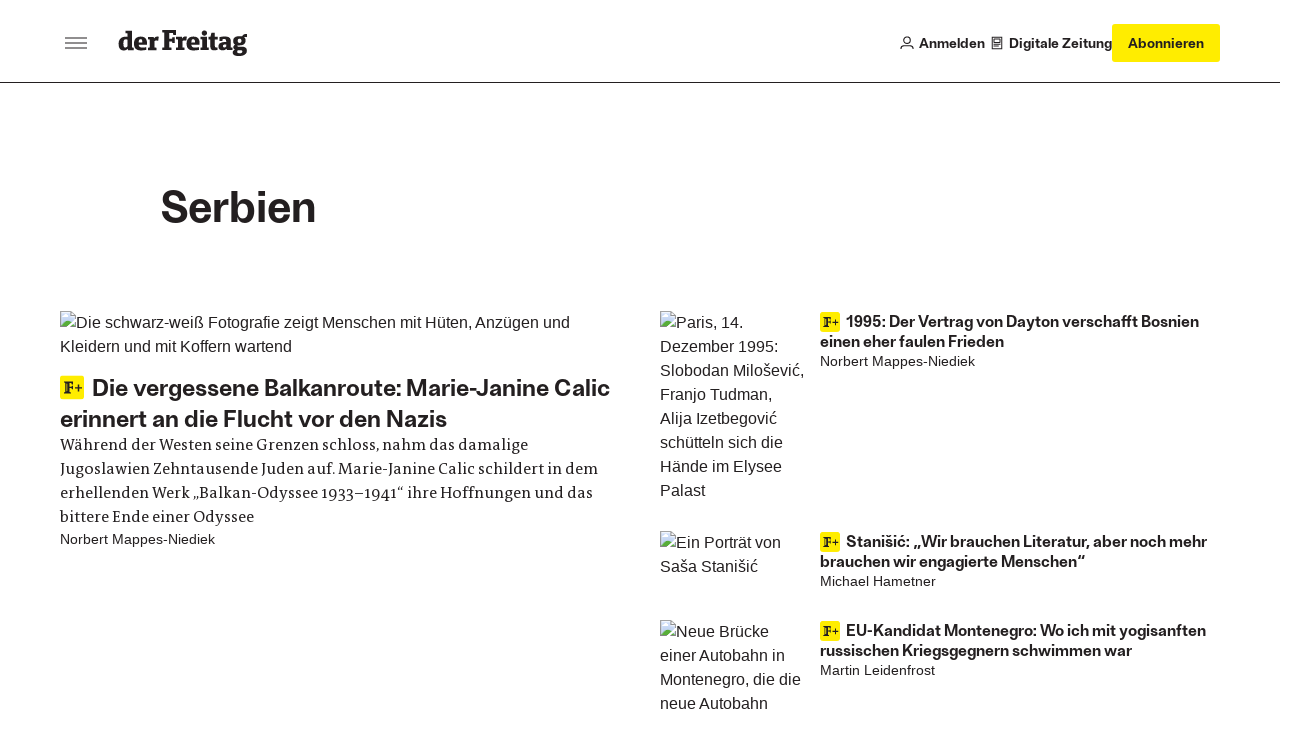

--- FILE ---
content_type: text/html;charset=utf-8
request_url: https://www.freitag.de/thema/serbien
body_size: 29577
content:
<!DOCTYPE html>
<html xmlns="http://www.w3.org/1999/xhtml" lang="de">

    

  <head>
    <meta charset="utf-8">

    
  <meta property="og:title" content="Thema: Serbien">

  <meta property="og:description" content="...">

  <meta name="Description" content="...">

  <meta property="og:url" content="https://www.freitag.de/thema/serbien">

  <meta property="og:image" content="https://www.freitag.de/++theme++freitag.theme24/freitag/fallbacks/fallback-3-2.png">

  <meta property="og:image:width" content="756">

  <meta property="og:image:height" content="480">

  <meta property="twitter:card" content="summary_large_image">

  <meta property="twitter:site" content="@derfreitag">

  <meta property="twitter:creator" content="@derfreitag">






<title>Serbien &#8212; der Freitag</title>

<meta name="viewport" content="width=device-width, initial-scale=1.0">


    
    
    
  <meta name="robots" content="index, follow">

    

    <script type="text/javascript">
  !function () { var e = function () { var e, t = "__tcfapiLocator", a = [], n = window; for (; n;) { try { if (n.frames[t]) { e = n; break } } catch (e) { } if (n === window.top) break; n = n.parent } e || (!function e() { var a = n.document, r = !!n.frames[t]; if (!r) if (a.body) { var i = a.createElement("iframe"); i.style.cssText = "display:none", i.name = t, a.body.appendChild(i) } else setTimeout(e, 5); return !r }(), n.__tcfapi = function () { for (var e, t = arguments.length, n = new Array(t), r = 0; r < t; r++)n[r] = arguments[r]; if (!n.length) return a; if ("setGdprApplies" === n[0]) n.length > 3 && 2 === parseInt(n[1], 10) && "boolean" == typeof n[3] && (e = n[3], "function" == typeof n[2] && n[2]("set", !0)); else if ("ping" === n[0]) { var i = { gdprApplies: e, cmpLoaded: !1, cmpStatus: "stub" }; "function" == typeof n[2] && n[2](i) } else a.push(n) }, n.addEventListener("message", (function (e) { var t = "string" == typeof e.data, a = {}; try { a = t ? JSON.parse(e.data) : e.data } catch (e) { } var n = a.__tcfapiCall; n && window.__tcfapi(n.command, n.version, (function (a, r) { var i = { __tcfapiReturn: { returnValue: a, success: r, callId: n.callId } }; t && (i = JSON.stringify(i)), e.source.postMessage(i, "*") }), n.parameter) }), !1)) }; "undefined" != typeof module ? module.exports = e : e() }();
</script>

<!-- Sourcepoint config https://documentation.sourcepoint.com/ -->
<script type="text/javascript">
  window._sp_ = {
    config: {
      baseEndpoint: 'https://cdn.privacy-mgmt.com', //relevant for circumventing Safaris ITP
      accountId: 1101, //1101 == Urban Media Id, 692 == IQD Id
    }
  }
</script>

<!-- sourcepoint library can now be loaded -->
<script src="https://cdn.privacy-mgmt.com/wrapperMessagingWithoutDetection.js"></script>

<!-- manage any custom scripts that need consent to work -->
<script>
(function(){
    // Callback function to get custom Consents from the consent tool to the dataLayer
    function pushCustomConsentsToDataLayer(tcData) {
        // 164 is outbrain
        // 785 is agof
        // see https://iabeurope.eu/vendor-list-tcf-v2-0/
        var IABCustomMapping = [
          [164, 'outbrain'],
          [785, 'agof'],
          [804, 'linkedin'],
        ]
        IABCustomMapping.forEach(function (item) {
            var consent = tcData.vendor.consents[item[0]];
            var key = 'consent-' + item[1];
            var data = {
              event: key
            };
            data[key] = consent;
            window.dataLayer.push(data);
        })
    }

    // Pushes the vendor consents to dataLayer
     function pushConsentsToDataLayer(vendorConsents) {
        window.dataLayer = window.dataLayer || [];
        window.dataLayer.push(vendorConsents);
    }

    // Callback function for TCF events, gets called when consent status changes
    function consentsCallback(tcData, success) {
        var status = tcData.eventStatus;
        if (success && status === 'tcloaded' || status === 'useractioncomplete') {

            window.__tcfapi('getCustomVendorConsents', 2, function(vendorConsents) {
                if (status === 'tcloaded') vendorConsents.event = "consentStatus"
                if (status === 'useractioncomplete') vendorConsents.event = "consentUpdate"
                pushConsentsToDataLayer(vendorConsents);
            });
            pushCustomConsentsToDataLayer(tcData);
        }
    }

    // install an event listener to the TCF to manage consents once they are given
    window.__tcfapi('addEventListener', 2, consentsCallback);
})();
</script>

<script data-bundle="freitag.theme24" integrity="sha384-ndKB6HQ6kdti4Qn1pbkAvfX2GIACpvKBW6IbyetY8tblfanF11OzR86SwFF47LQA" src="https://www.freitag.de/++webresource++d58aee28-b15b-5289-8d5f-d92afd25a906/++theme++freitag.theme24/freitag/freitag.js" type="module"></script>
<script data-bundle="plone" integrity="sha384-FVvvIMVC5ouvXmwD/J8Q7NWloOSQhzmOT1uQUOVGzx/1L4r5oFp9ZplUfFOUWXkw" src="https://www.freitag.de/++webresource++d3a2a27f-ac52-5cf5-9d39-68e93ea5fafa/++plone++static/bundle-plone/bundle.min.js"></script>
    

    


    <link rel="canonical" href="https://www.freitag.de/thema/serbien">

  <link rel="preload icon" type="image/vnd.microsoft.icon" href="https://www.freitag.de/favicon.ico">
  <link rel="mask-icon" href="https://www.freitag.de/favicon.ico">



  <link href="https://www.freitag.de/@@search" rel="search" title="Website durchsuchen">




<link data-bundle="barceloneta" href="https://www.freitag.de/++webresource++01abf198-0656-5fc3-92ee-3eec2868e6f3/++theme++freitag.theme24/freitag/plone.css" media="all" rel="stylesheet" type="text/css">
<link data-bundle="freitag.theme24-critical" href="https://www.freitag.de/++webresource++fd5b8ede-5153-5152-8e58-7c0c1209c24f/++theme++freitag.theme24/freitag/critical.css" media="all" rel="stylesheet" type="text/css">
<link data-bundle="freitag.theme24" href="https://www.freitag.de/++webresource++f6230372-c2a8-5676-a994-626c5131337f/++theme++freitag.theme24/freitag/freitag.css" media="all" rel="stylesheet" type="text/css">
<link data-bundle="tinymce" href="https://www.freitag.de/++webresource++3c5a45d5-7254-56a2-ba77-637c895f75c8/++theme++freitag.theme24/freitag/tinymce.css" media="all" rel="stylesheet" type="text/css">

    <link rel="preload" href="https://www.googletagmanager.com/gtm.js?id=GTM-NCRGCMG" as="script">
    <link rel="preload" href="https://cdn.privacy-mgmt.com/wrapperMessagingWithoutDetection.js" as="script">

    <link rel="preload" href="https://www.freitag.de/++theme++freitag.theme24/freitag/fonts/the-antiqua-f/TheAntiquaF-Regular.woff2" as="font" type="font/woff2" crossorigin>
    <link rel="preload" href="https://www.freitag.de/++theme++freitag.theme24/freitag/fonts/ambient/Ambiant-SemiBold.woff2" as="font" type="font/woff2" crossorigin>
    <link rel="preload" href="https://www.freitag.de/++theme++freitag.theme24/freitag/fonts/ambient/Ambiant-Regular.woff2" as="font" type="font/woff2" crossorigin>

    <!-- upscore integration -->
    <script>
    if (window.location.hostname === 'www.freitag.de') {
      var d=document;g=d.createElement('script'),s=d.getElementsByTagName('script')[0];g.async=true;g.src='https://stone.freitag.de/files/site_script/freitag.de.js';s.parentNode.insertBefore(g,s);
    }
    </script>
    <!-- end of upscore integration -->

    <!-- Matomo -->
    <script>
    var _mtm=window._mtm=window._mtm||[];_mtm.push({'mtm.startTime':(new Date().getTime()),'event':'mtm.Start'});
    var d=document,g=d.createElement('script'),s=d.getElementsByTagName('script')[0];g.async=true;g.src='https://metrik.freitag.de/js/container_HiEGoZVd.js';s.parentNode.insertBefore(g,s);
    </script>
    <!-- End Matomo Code -->

    <!-- Google Tag Manager -->
    <script>(function(w,d,s,l,i){w[l]=w[l]||[];w[l].push({'gtm.start': new Date().getTime(),event:'gtm.js'});var f=d.getElementsByTagName(s)[0], j=d.createElement(s),dl=l!='dataLayer'?'&l='+l:'';j.async=true;j.src= 'https://www.googletagmanager.com/gtm.js?id='+i+dl;f.parentNode.insertBefore(j,f); })(window,document,'script','dataLayer','GTM-NCRGCMG');</script>
    <!-- End Google Tag Manager -->

    <!-- non-critical stuff -->
    <meta name="generator" content="Plone - https://plone.org/">

    <meta name="google-site-verification" content="18FJF_TGC6jy2e9KULkTr9swgdCBq9YbgcMesPDJVjc">
    <meta name="msvalidate.01" content="FA19FDD261404A927CF4A5C04CC6CBCC">
    <meta property="fb:pages" content="313744767921">
    <link rel="stylesheet" type="text/css" media="print" href="https://www.freitag.de/++theme++freitag.theme24/freitag/print.css">
  </head>

  <body id="visual-portal-wrapper" class="col-content frontend icons-off pat-markspeciallinks portaltype-der-freitag-tagpage section-thema site-website subsection-serbien template-view thumbs-on userrole-anonymous viewpermission-view" dir="ltr" data-base-url="https://www.freitag.de/thema/serbien" data-view-url="https://www.freitag.de/thema/serbien" data-portal-url="https://www.freitag.de" data-i18ncatalogurl="https://www.freitag.de/plonejsi18n" data-pat-markspeciallinks='{"external_links_open_new_window": true, "mark_special_links": false}' data-ads-category="default" data-ads-paid-article="false" data-pat-plone-modal='{"actionOptions": {"displayInModal": false, "timeout": 20000}}' data-pat-pickadate='{"date": {"selectYears": 200}, "time": {"interval": 5 } }'>

    


    


<header class="bc-header js-header bc-header--s-compact">
  <div class="bc-header__main bv-grid bv-grid__full">
    <div class="bc-header__main__inner bv-grid__breakout-l">
      <div class="bc-header__first-cell">
        <button class="bo-btn-burger js-offcanvas-toggle bo-btn-burger--lg bo-btn-burger--static-closed" aria-label="Men&#252;">
          <span class="bo-btn-burger__inner"><span></span></span>
        </button>
        <a href="https://www.freitag.de" class="bc-header__logo" title="der Freitag logo">
          <svg xmlns="http://www.w3.org/2000/svg" width="138" height="30" fill="none" viewbox="0 0 138 30" class="plone-icon bo-icon__item bo-icon__item--brand "><path fill="currentColor" d="M49.0159 19.7023L46.7315 19.9888V22.5572H56.7551V19.9888L54.2425 19.7023V13.4196H57.2964L57.5829 15.1044H60.2945V8.93828H57.5829L57.2964 10.5648H54.2425V4.19959H58.1801L58.6098 6.45484H61.4938V1H46.7315V3.57084L49.0159 3.85487V19.7023Z"></path><path fill="currentColor" fill-rule="evenodd" d="M16.2164 22.6446V20.0762L14.3617 19.7897V1.85941H7.32167V4.43024L9.46282 4.71427V8.22703C9.14966 8.20032 8.57674 8.16876 7.89216 8.16876 2.7432 8.16876 0 11.1402 0 15.7089 0 20.9623 2.08532 22.9917 5.62477 22.9917 7.30953 22.9917 9.05013 22.3047 9.99446 21.1346L10.1668 22.647 16.2164 22.6446ZM9.45068 18.5322C8.7928 19.4474 8.05238 19.8771 7.08133 19.8771 5.82383 19.8771 5.08098 18.7628 5.08098 15.5074 5.08098 12.5385 5.82383 11.0261 7.71008 11.0261 8.32624 11.0064 8.93364 11.1759 9.45068 11.5116V18.5322ZM29.6897 22.3873C27.7476 22.7955 25.7678 22.9973 23.7833 22.9893 18.9864 22.9893 16.4446 20.6176 16.4446 15.6822 16.4446 11.2834 18.6999 8.11537 23.7542 8.11537 29.6071 8.11537 30.7797 12.0529 30.2917 16.8815H21.5523C21.6689 19.0202 22.9264 19.8796 25.2666 19.8796 26.7468 19.8591 28.2242 19.7439 29.6897 19.5348V22.3873ZM25.4098 14.3373C25.5263 11.9656 25.0117 10.8804 23.5551 10.8804 22.0985 10.8804 21.5839 11.9656 21.5548 14.3373H25.4098Z" clip-rule="evenodd"></path><path fill="currentColor" d="M33.4913 19.7897L31.491 20.0761V22.6445H40.5532V20.0761L38.4145 19.7897V12.9681C38.9909 12.5399 39.6947 12.3185 40.4124 12.3393C41.0934 12.3593 41.7672 12.4838 42.4104 12.7083L43.0391 8.2561C42.4732 8.1573 41.8996 8.10937 41.3252 8.11288C39.5846 8.11288 38.6136 9.08149 37.8999 10.2516L37.7008 8.45274H31.491V11.0284L33.4913 11.3125V19.7897Z"></path><path fill="currentColor" fill-rule="evenodd" d="M86.0757 22.3871C84.132 22.7955 82.1506 22.9973 80.1645 22.9892C75.3676 22.9892 72.8258 20.6174 72.8258 15.6797C72.8258 11.2808 75.0835 8.1128 80.1354 8.1128C85.9883 8.1128 87.1609 12.0504 86.6729 16.8789H77.9335C78.0476 19.0176 79.3027 19.877 81.6453 19.877C83.1263 19.8573 84.6045 19.743 86.0709 19.5347V22.3871H86.0757ZM81.791 14.3372C81.9051 11.9654 81.3929 10.8803 79.9363 10.8803C78.4797 10.8803 77.9651 11.9654 77.9384 14.3372H81.791Z" clip-rule="evenodd"></path><path fill="currentColor" d="M87.7605 22.5571V19.9887L89.7584 19.7022V11.2226L87.7605 10.9337V8.36531H94.6719V19.7022L96.6674 19.9887V22.5571H87.7605ZM89.5653 2.79299C89.2556 3.25941 89.0913 3.80726 89.0932 4.36713 89.0926 4.73805 89.1653 5.10543 89.3072 5.44815 89.449 5.79086 89.6573 6.10215 89.9199 6.36409 90.1825 6.62603 90.4943 6.83346 90.8374 6.97444 91.1805 7.11543 91.5481 7.18718 91.919 7.18558 92.4789 7.18606 93.0263 7.02035 93.4919 6.70945 93.9575 6.39855 94.3204 5.95644 94.5345 5.43914 94.7487 4.92183 94.8044 4.35261 94.6948 3.80358 94.5852 3.25454 94.315 2.7504 93.9186 2.35502 93.5222 1.95964 93.0174 1.69082 92.4681 1.58259 91.9188 1.47437 91.3497 1.53162 90.8329 1.7471 90.3162 1.96257 89.875 2.32658 89.5653 2.79299Z"></path><path fill="currentColor" fill-rule="evenodd" d="M106.948 18.7313C106.948 15.59 109.488 13.9635 114.054 13.9635H115.226V12.8201C115.226 11.3077 114.457 10.7056 112.945 10.7056C112.361 10.7056 112.091 10.7972 111.56 10.9769C111.492 10.9999 111.42 11.0244 111.342 11.0503L111.172 12.905H108.148V8.7077C109.903 8.26424 111.705 8.03519 113.515 8.02554C118.14 8.02554 120.138 9.56464 120.138 12.5045V19.7023L121.995 19.9888V22.5572H115.94L115.768 21.0424C114.884 22.1858 112.974 22.8971 111.515 22.8971C108.631 22.8971 106.948 21.4721 106.948 18.7313ZM111.83 18.2458C111.83 19.2994 112.483 19.7873 113.229 19.7873C113.625 19.7664 114.01 19.6551 114.357 19.462C114.703 19.2688 115.001 18.9989 115.226 18.673V16.5027H113.971C112.401 16.5027 111.83 17.3888 111.83 18.2458Z" clip-rule="evenodd"></path><path fill="currentColor" d="M63.6058 19.7023 61.6079 19.9887V22.5571H70.658V19.9887L68.5168 19.7023V12.8783C69.0934 12.4505 69.7971 12.229 70.5148 12.2495 71.1958 12.2705 71.8696 12.3957 72.5127 12.6209L73.1438 8.15657C72.5767 8.06254 72.0024 8.01867 71.4275 8.02548 69.6869 8.02548 68.7159 8.99409 68.0046 10.1642L67.8031 8.36534H61.6079V10.9338L63.6058 11.2226V19.7023ZM106.171 11.2008H103.12V17.7966C103.12 18.8817 103.377 19.7945 104.377 19.7945 104.922 19.786 105.466 19.7487 106.006 19.6829V22.3362C104.851 22.6987 103.646 22.8821 102.435 22.88 99.6096 22.88 98.2113 21.7099 98.2113 18.3962V11.2008H96.2061V8.34835H98.4055L99.4616 3.97866H103.115V8.34835H106.171V11.2008Z"></path><path fill="currentColor" fill-rule="evenodd" d="M124.665 21.9891C123.235 22.6737 122.182 23.8438 122.182 25.2712L122.184 25.2591C122.184 27.7134 124.527 29 128.862 29C134.46 29 137.459 26.6841 137.459 23.232C137.459 20.1611 135.516 18.9473 131.977 18.9473H128.836C127.61 18.9473 127.352 18.6462 127.352 18.219C127.357 18.0836 127.393 17.9512 127.458 17.8321C127.522 17.7129 127.613 17.6102 127.724 17.532C127.724 17.532 128.406 17.5902 129.265 17.5902C134.519 17.5902 136.087 15.1626 136.087 12.366C136.087 10.708 135.546 9.55243 134.545 8.82414C135.274 8.51098 136.201 8.46971 137.459 8.71247V5.31382C134.203 5.17302 133.118 6.28729 132.319 7.91379C131.407 7.73166 130.479 7.6438 129.549 7.65161C124.296 7.65161 122.725 10.0792 122.725 12.8758C122.725 14.8762 123.497 16.0487 124.811 16.76C123.752 17.3062 122.869 18.3598 122.869 19.4741C122.869 20.5883 123.522 21.5302 124.665 21.9891ZM129.821 26.0286C128.11 26.0286 127.054 25.4703 127.054 24.3293L127.056 24.3171C127.052 23.9891 127.134 23.6658 127.295 23.3795C127.455 23.0933 127.687 22.854 127.969 22.6858C127.969 22.6858 128.454 22.7173 128.882 22.7173H130.705C132.161 22.7173 132.647 23.3752 132.647 24.2006C132.647 25.0867 131.936 26.0286 129.821 26.0286ZM127.542 12.6258C127.542 11.2833 128.282 10.3414 129.598 10.3414C130.824 10.3414 131.654 11.1692 131.654 12.6258C131.654 13.9658 130.909 14.9077 129.598 14.9077C128.37 14.9077 127.542 14.0823 127.542 12.6258Z" clip-rule="evenodd"></path></svg>
        </a>
      </div>
      <div class="bc-header__second-cell">
        <a href="https://www.freitag.de/login" class="bc-header__user-action">
          <div class="bo-icon">
            <svg xmlns="http://www.w3.org/2000/svg" width="15" height="15" fill="none" viewbox="0 0 15 15" class="plone-icon  "><path stroke="currentColor" stroke-width="1.2" d="M1 14V13.7C1 11.9327 2.43269 10.5 4.2 10.5H10.8C12.5673 10.5 14 11.9327 14 13.7V14M11 4.5C11 6.433 9.433 8 7.5 8C5.567 8 4 6.433 4 4.5C4 2.567 5.567 1 7.5 1C9.433 1 11 2.567 11 4.5Z"></path></svg>
          </div>
          <span>Anmelden</span>
        </a>

        

        <a href="https://www.freitag.de/@@digital" class="bc-header__user-action">
          <div class="bo-icon">
            <svg xmlns="http://www.w3.org/2000/svg" width="14" height="16" fill="none" viewbox="0 0 14 16" class="plone-icon  "><path stroke="currentColor" stroke-linejoin="round" stroke-width="1.2" d="M1.40002 14.6H12.6V1.40002H1.40002V14.6Z"></path><path stroke="currentColor" stroke-width="1.2" d="M4 7.5H10C10.2761 7.5 10.5 7.27614 10.5 7V4C10.5 3.72386 10.2761 3.5 10 3.5H4C3.72386 3.5 3.5 3.72386 3.5 4V7C3.5 7.27614 3.72386 7.5 4 7.5ZM3 9.5H11M3 11.5H9"></path></svg>
          </div>
          <span>Digitale Zeitung</span>
        </a>

        

        <a href="https://abo.freitag.de/?utm_content=DF23026" class="bo-btn bo-btn--highlight bo-btn--md bc-header__subscribe-btn">
          <span data-button-type="Abonnieren Button Top" class="bc-header__subscribe-btn__long-label buttons-eigenwerbung">
            Abonnieren
          </span>
          <span data-button-type="Abonnieren Button Top" class="bc-header__subscribe-btn__short-label buttons-eigenwerbung">
            Abo
          </span>
        </a>

        <button class="bo-btn-burger js-offcanvas-toggle bo-btn-burger--lg" aria-label="Men&#252;">
          <span class="bo-btn-burger__inner">
            <span></span>
          </span>
        </button>
      </div>
    </div>
  </div>

  <!-- front page navigation menu -->
  

  <!-- article actions -->
  

</header>

<!-- Offcanvas menu -->
<div aria-hidden="true" class="bc-header-offcanvas js-offcanvas">
  <div class="bc-header-offcanvas__overlay">
    <div class="bc-header-offcanvas__menu js-offcanvas-menu">
      <div class="bc-header-offcanvas__menu__header">
        <a title="der Freitag" href="https://www.freitag.de" class="bc-header-offcanvas__brand">
          <svg xmlns="http://www.w3.org/2000/svg" width="138" height="30" fill="none" viewbox="0 0 138 30" class="plone-icon bo-icon__item bo-icon__item--brand "><path fill="currentColor" d="M49.0159 19.7023L46.7315 19.9888V22.5572H56.7551V19.9888L54.2425 19.7023V13.4196H57.2964L57.5829 15.1044H60.2945V8.93828H57.5829L57.2964 10.5648H54.2425V4.19959H58.1801L58.6098 6.45484H61.4938V1H46.7315V3.57084L49.0159 3.85487V19.7023Z"></path><path fill="currentColor" fill-rule="evenodd" d="M16.2164 22.6446V20.0762L14.3617 19.7897V1.85941H7.32167V4.43024L9.46282 4.71427V8.22703C9.14966 8.20032 8.57674 8.16876 7.89216 8.16876 2.7432 8.16876 0 11.1402 0 15.7089 0 20.9623 2.08532 22.9917 5.62477 22.9917 7.30953 22.9917 9.05013 22.3047 9.99446 21.1346L10.1668 22.647 16.2164 22.6446ZM9.45068 18.5322C8.7928 19.4474 8.05238 19.8771 7.08133 19.8771 5.82383 19.8771 5.08098 18.7628 5.08098 15.5074 5.08098 12.5385 5.82383 11.0261 7.71008 11.0261 8.32624 11.0064 8.93364 11.1759 9.45068 11.5116V18.5322ZM29.6897 22.3873C27.7476 22.7955 25.7678 22.9973 23.7833 22.9893 18.9864 22.9893 16.4446 20.6176 16.4446 15.6822 16.4446 11.2834 18.6999 8.11537 23.7542 8.11537 29.6071 8.11537 30.7797 12.0529 30.2917 16.8815H21.5523C21.6689 19.0202 22.9264 19.8796 25.2666 19.8796 26.7468 19.8591 28.2242 19.7439 29.6897 19.5348V22.3873ZM25.4098 14.3373C25.5263 11.9656 25.0117 10.8804 23.5551 10.8804 22.0985 10.8804 21.5839 11.9656 21.5548 14.3373H25.4098Z" clip-rule="evenodd"></path><path fill="currentColor" d="M33.4913 19.7897L31.491 20.0761V22.6445H40.5532V20.0761L38.4145 19.7897V12.9681C38.9909 12.5399 39.6947 12.3185 40.4124 12.3393C41.0934 12.3593 41.7672 12.4838 42.4104 12.7083L43.0391 8.2561C42.4732 8.1573 41.8996 8.10937 41.3252 8.11288C39.5846 8.11288 38.6136 9.08149 37.8999 10.2516L37.7008 8.45274H31.491V11.0284L33.4913 11.3125V19.7897Z"></path><path fill="currentColor" fill-rule="evenodd" d="M86.0757 22.3871C84.132 22.7955 82.1506 22.9973 80.1645 22.9892C75.3676 22.9892 72.8258 20.6174 72.8258 15.6797C72.8258 11.2808 75.0835 8.1128 80.1354 8.1128C85.9883 8.1128 87.1609 12.0504 86.6729 16.8789H77.9335C78.0476 19.0176 79.3027 19.877 81.6453 19.877C83.1263 19.8573 84.6045 19.743 86.0709 19.5347V22.3871H86.0757ZM81.791 14.3372C81.9051 11.9654 81.3929 10.8803 79.9363 10.8803C78.4797 10.8803 77.9651 11.9654 77.9384 14.3372H81.791Z" clip-rule="evenodd"></path><path fill="currentColor" d="M87.7605 22.5571V19.9887L89.7584 19.7022V11.2226L87.7605 10.9337V8.36531H94.6719V19.7022L96.6674 19.9887V22.5571H87.7605ZM89.5653 2.79299C89.2556 3.25941 89.0913 3.80726 89.0932 4.36713 89.0926 4.73805 89.1653 5.10543 89.3072 5.44815 89.449 5.79086 89.6573 6.10215 89.9199 6.36409 90.1825 6.62603 90.4943 6.83346 90.8374 6.97444 91.1805 7.11543 91.5481 7.18718 91.919 7.18558 92.4789 7.18606 93.0263 7.02035 93.4919 6.70945 93.9575 6.39855 94.3204 5.95644 94.5345 5.43914 94.7487 4.92183 94.8044 4.35261 94.6948 3.80358 94.5852 3.25454 94.315 2.7504 93.9186 2.35502 93.5222 1.95964 93.0174 1.69082 92.4681 1.58259 91.9188 1.47437 91.3497 1.53162 90.8329 1.7471 90.3162 1.96257 89.875 2.32658 89.5653 2.79299Z"></path><path fill="currentColor" fill-rule="evenodd" d="M106.948 18.7313C106.948 15.59 109.488 13.9635 114.054 13.9635H115.226V12.8201C115.226 11.3077 114.457 10.7056 112.945 10.7056C112.361 10.7056 112.091 10.7972 111.56 10.9769C111.492 10.9999 111.42 11.0244 111.342 11.0503L111.172 12.905H108.148V8.7077C109.903 8.26424 111.705 8.03519 113.515 8.02554C118.14 8.02554 120.138 9.56464 120.138 12.5045V19.7023L121.995 19.9888V22.5572H115.94L115.768 21.0424C114.884 22.1858 112.974 22.8971 111.515 22.8971C108.631 22.8971 106.948 21.4721 106.948 18.7313ZM111.83 18.2458C111.83 19.2994 112.483 19.7873 113.229 19.7873C113.625 19.7664 114.01 19.6551 114.357 19.462C114.703 19.2688 115.001 18.9989 115.226 18.673V16.5027H113.971C112.401 16.5027 111.83 17.3888 111.83 18.2458Z" clip-rule="evenodd"></path><path fill="currentColor" d="M63.6058 19.7023 61.6079 19.9887V22.5571H70.658V19.9887L68.5168 19.7023V12.8783C69.0934 12.4505 69.7971 12.229 70.5148 12.2495 71.1958 12.2705 71.8696 12.3957 72.5127 12.6209L73.1438 8.15657C72.5767 8.06254 72.0024 8.01867 71.4275 8.02548 69.6869 8.02548 68.7159 8.99409 68.0046 10.1642L67.8031 8.36534H61.6079V10.9338L63.6058 11.2226V19.7023ZM106.171 11.2008H103.12V17.7966C103.12 18.8817 103.377 19.7945 104.377 19.7945 104.922 19.786 105.466 19.7487 106.006 19.6829V22.3362C104.851 22.6987 103.646 22.8821 102.435 22.88 99.6096 22.88 98.2113 21.7099 98.2113 18.3962V11.2008H96.2061V8.34835H98.4055L99.4616 3.97866H103.115V8.34835H106.171V11.2008Z"></path><path fill="currentColor" fill-rule="evenodd" d="M124.665 21.9891C123.235 22.6737 122.182 23.8438 122.182 25.2712L122.184 25.2591C122.184 27.7134 124.527 29 128.862 29C134.46 29 137.459 26.6841 137.459 23.232C137.459 20.1611 135.516 18.9473 131.977 18.9473H128.836C127.61 18.9473 127.352 18.6462 127.352 18.219C127.357 18.0836 127.393 17.9512 127.458 17.8321C127.522 17.7129 127.613 17.6102 127.724 17.532C127.724 17.532 128.406 17.5902 129.265 17.5902C134.519 17.5902 136.087 15.1626 136.087 12.366C136.087 10.708 135.546 9.55243 134.545 8.82414C135.274 8.51098 136.201 8.46971 137.459 8.71247V5.31382C134.203 5.17302 133.118 6.28729 132.319 7.91379C131.407 7.73166 130.479 7.6438 129.549 7.65161C124.296 7.65161 122.725 10.0792 122.725 12.8758C122.725 14.8762 123.497 16.0487 124.811 16.76C123.752 17.3062 122.869 18.3598 122.869 19.4741C122.869 20.5883 123.522 21.5302 124.665 21.9891ZM129.821 26.0286C128.11 26.0286 127.054 25.4703 127.054 24.3293L127.056 24.3171C127.052 23.9891 127.134 23.6658 127.295 23.3795C127.455 23.0933 127.687 22.854 127.969 22.6858C127.969 22.6858 128.454 22.7173 128.882 22.7173H130.705C132.161 22.7173 132.647 23.3752 132.647 24.2006C132.647 25.0867 131.936 26.0286 129.821 26.0286ZM127.542 12.6258C127.542 11.2833 128.282 10.3414 129.598 10.3414C130.824 10.3414 131.654 11.1692 131.654 12.6258C131.654 13.9658 130.909 14.9077 129.598 14.9077C128.37 14.9077 127.542 14.0823 127.542 12.6258Z" clip-rule="evenodd"></path></svg>
        </a>
        <button class="bc-header-offcanvas__close js-offcanvas-toggle" aria-label="Men&#252; schlie&#223;en">
          <svg xmlns="http://www.w3.org/2000/svg" width="10" height="11" fill="none" viewbox="0 0 10 11" class="plone-icon bo-icon__item "><path stroke="currentColor" stroke-width="1.2" d="M0.625 1.125L9.375 9.875M9.375 1.125L0.625 9.875"></path></svg>
        </button>
      </div>
      <div class="bc-header-offcanvas__menu__main">
        <nav class="bc-header-offcanvas__nav" aria-label="Hauptnavigation">
          <ul role="list" class="u-reset-list">
            <li>
              <a href="https://www.freitag.de" class="bo-navbar-link">
                <span>Startseite</span>
              </a>
            </li>

            <li>
              <a href="https://www.freitag.de/login" class="bo-navbar-link">
                <span>Anmelden</span>
                <div class="bo-icon">
                  <svg xmlns="http://www.w3.org/2000/svg" width="15" height="15" fill="none" viewbox="0 0 15 15" class="plone-icon  "><path stroke="currentColor" stroke-width="1.2" d="M1 14V13.7C1 11.9327 2.43269 10.5 4.2 10.5H10.8C12.5673 10.5 14 11.9327 14 13.7V14M11 4.5C11 6.433 9.433 8 7.5 8C5.567 8 4 6.433 4 4.5C4 2.567 5.567 1 7.5 1C9.433 1 11 2.567 11 4.5Z"></path></svg>
                </div>
              </a>
            </li>
            

            <li>
              <a href="https://www.freitag.de/@@digital" class="bo-navbar-link">
                <span>Digitale Zeitung</span>
                <div class="bo-icon">
                  <svg xmlns="http://www.w3.org/2000/svg" width="14" height="16" fill="none" viewbox="0 0 14 16" class="plone-icon  "><path stroke="currentColor" stroke-linejoin="round" stroke-width="1.2" d="M1.40002 14.6H12.6V1.40002H1.40002V14.6Z"></path><path stroke="currentColor" stroke-width="1.2" d="M4 7.5H10C10.2761 7.5 10.5 7.27614 10.5 7V4C10.5 3.72386 10.2761 3.5 10 3.5H4C3.72386 3.5 3.5 3.72386 3.5 4V7C3.5 7.27614 3.72386 7.5 4 7.5ZM3 9.5H11M3 11.5H9"></path></svg>
                </div>
              </a>
            </li>

            
            <li>
              <a href="https://abo.freitag.de/?utm_content=DF23024" target="_blank" rel="noopener" class="bo-navbar-link bo-navbar-link--brand">
                Abonnieren
              </a>
            </li>
          </ul>
        </nav>
        <nav class="bc-header-offcanvas__nav" aria-label="Abteilungsnavigation">
          <ul role="list" class="u-reset-list">
            <li>
              <a href="https://www.freitag.de/plus" class="bo-navbar-link" title="der Freitag Plus">
                <svg xmlns="http://www.w3.org/2000/svg" width="187" height="28" fill="none" viewbox="0 0 187 28" class="plone-icon bo-icon__item bo-icon__item--brand-plus "><path fill="currentColor" d="M46.7315 18.9888L49.0159 18.7023V2.85487L46.7315 2.57084V0H61.4938V5.45484H58.6098L58.1801 3.19959H54.2425V9.56478H57.2964L57.5829 7.93828H60.2945V14.1044H57.5829L57.2964 12.4196H54.2425V18.7023L56.7551 18.9888V21.5572H46.7315V18.9888Z"></path><path fill="currentColor" fill-rule="evenodd" d="M16.2164 19.0762V21.6446L10.1668 21.647 9.99446 20.1346C9.05012 21.3047 7.30953 21.9917 5.62477 21.9917 2.08532 21.9917 0 19.9623 0 14.7089 0 10.1402 2.7432 7.16876 7.89216 7.16876 8.57674 7.16876 9.14966 7.20032 9.46282 7.22703V3.71427L7.32167 3.43024V.859407H14.3617V18.7897L16.2164 19.0762ZM7.08133 18.8771C8.05238 18.8771 8.7928 18.4474 9.45068 17.5322V10.5116C8.93364 10.1759 8.32624 10.0064 7.71008 10.0261 5.82383 10.0261 5.08098 11.5385 5.08098 14.5074 5.08098 17.7628 5.82383 18.8771 7.08133 18.8771ZM23.7833 21.9893C25.7678 21.9973 27.7476 21.7955 29.6897 21.3873V18.5348C28.2242 18.7439 26.7468 18.8591 25.2666 18.8796 22.9264 18.8796 21.6689 18.0202 21.5523 15.8815H30.2917C30.7797 11.0529 29.6071 7.11537 23.7542 7.11537 18.6999 7.11537 16.4446 10.2834 16.4446 14.6822 16.4446 19.6176 18.9864 21.9893 23.7833 21.9893ZM23.5551 9.88041C25.0117 9.88041 25.5263 10.9656 25.4098 13.3373H21.5548C21.5839 10.9656 22.0985 9.88041 23.5551 9.88041Z" clip-rule="evenodd"></path><path fill="currentColor" d="M31.491 19.0761L33.4913 18.7897V10.3125L31.491 10.0284V7.45274H37.7008L37.8999 9.2516C38.6136 8.08149 39.5846 7.11288 41.3252 7.11288C41.8996 7.10937 42.4732 7.1573 43.0391 7.2561L42.4104 11.7083C41.7672 11.4838 41.0934 11.3593 40.4124 11.3393C39.6947 11.3185 38.9909 11.5399 38.4145 11.9681V18.7897L40.5532 19.0761V21.6445H31.491V19.0761Z"></path><path fill="currentColor" fill-rule="evenodd" d="M80.1645 21.9892C82.1506 21.9973 84.132 21.7955 86.0757 21.3871H86.0709V18.5347C84.6045 18.743 83.1263 18.8573 81.6453 18.877C79.3027 18.877 78.0476 18.0176 77.9335 15.8789H86.6729C87.1609 11.0504 85.9883 7.1128 80.1354 7.1128C75.0835 7.1128 72.8258 10.2808 72.8258 14.6797C72.8258 19.6174 75.3676 21.9892 80.1645 21.9892ZM79.9363 9.88028C81.3929 9.88028 81.9051 10.9654 81.791 13.3372H77.9384C77.9651 10.9654 78.4797 9.88028 79.9363 9.88028Z" clip-rule="evenodd"></path><path fill="currentColor" d="M87.7605 18.9887V21.5571H96.6674V18.9887L94.6719 18.7022V7.36531H87.7605V9.93372L89.7584 10.2226V18.7022L87.7605 18.9887ZM89.0932 3.36713C89.0913 2.80726 89.2556 2.25941 89.5653 1.79299 89.875 1.32658 90.3162.962573 90.8329.747098 91.3497.531622 91.9188.47437 92.4681.582593 93.0174.690816 93.5222.959645 93.9186 1.35502 94.315 1.7504 94.5852 2.25454 94.6948 2.80358 94.8044 3.35261 94.7487 3.92183 94.5345 4.43914 94.3204 4.95644 93.9575 5.39855 93.4919 5.70945 93.0263 6.02035 92.4789 6.18606 91.919 6.18558 91.5481 6.18718 91.1805 6.11543 90.8374 5.97444 90.4943 5.83346 90.1825 5.62603 89.9199 5.36409 89.6573 5.10215 89.449 4.79086 89.3072 4.44815 89.1653 4.10543 89.0926 3.73805 89.0932 3.36713Z"></path><path fill="currentColor" fill-rule="evenodd" d="M114.054 12.9635C109.488 12.9635 106.948 14.59 106.948 17.7313C106.948 20.4721 108.631 21.8971 111.515 21.8971C112.974 21.8971 114.884 21.1858 115.768 20.0424L115.94 21.5572H121.995V18.9888L120.138 18.7023V11.5045C120.138 8.56464 118.14 7.02554 113.515 7.02554C111.705 7.03519 109.903 7.26424 108.148 7.7077V11.905H111.172L111.342 10.0503C111.42 10.0244 111.492 9.99994 111.56 9.97691C112.091 9.79717 112.361 9.70562 112.945 9.70562C114.457 9.70562 115.226 10.3077 115.226 11.8201V12.9635H114.054ZM113.229 18.7873C112.483 18.7873 111.83 18.2994 111.83 17.2458C111.83 16.3888 112.401 15.5027 113.971 15.5027H115.226V17.673C115.001 17.9989 114.703 18.2688 114.357 18.462C114.01 18.6551 113.625 18.7664 113.229 18.7873Z" clip-rule="evenodd"></path><path fill="currentColor" d="M61.6079 18.9887 63.6058 18.7023V10.2226L61.6079 9.93375V7.36534H67.8031L68.0046 9.1642C68.7159 7.99409 69.6869 7.02548 71.4275 7.02548 72.0024 7.01867 72.5767 7.06254 73.1438 7.15657L72.5127 11.6209C71.8696 11.3957 71.1958 11.2705 70.5148 11.2495 69.7971 11.229 69.0934 11.4505 68.5168 11.8783V18.7023L70.658 18.9887V21.5571H61.6079V18.9887ZM103.12 10.2008H106.171V7.34835H103.115V2.97866H99.4616L98.4055 7.34835H96.2061V10.2008H98.2113V17.3962C98.2113 20.7099 99.6096 21.88 102.435 21.88 103.646 21.8821 104.851 21.6987 106.006 21.3362V18.6829C105.466 18.7487 104.922 18.786 104.377 18.7945 103.377 18.7945 103.12 17.8817 103.12 16.7966V10.2008Z"></path><path fill="currentColor" fill-rule="evenodd" d="M122.182 24.2712C122.182 22.8438 123.235 21.6737 124.665 20.9891C123.522 20.5302 122.869 19.5883 122.869 18.4741C122.869 17.3598 123.752 16.3062 124.811 15.76C123.497 15.0487 122.725 13.8762 122.725 11.8758C122.725 9.07922 124.296 6.65161 129.549 6.65161C130.479 6.6438 131.407 6.73166 132.319 6.91379C133.118 5.28729 134.203 4.17302 137.459 4.31382V7.71247C136.201 7.46971 135.274 7.51098 134.545 7.82414C135.546 8.55243 136.087 9.70797 136.087 11.366C136.087 14.1626 134.519 16.5902 129.265 16.5902C128.406 16.5902 127.724 16.532 127.724 16.532C127.613 16.6102 127.522 16.7129 127.458 16.8321C127.393 16.9512 127.357 17.0836 127.352 17.219C127.352 17.6462 127.61 17.9473 128.836 17.9473H131.977C135.516 17.9473 137.459 19.1611 137.459 22.232C137.459 25.6841 134.46 28 128.862 28C124.527 28 122.184 26.7134 122.184 24.2591L122.182 24.2712ZM127.054 23.3293C127.054 24.4703 128.11 25.0286 129.821 25.0286C131.936 25.0286 132.647 24.0867 132.647 23.2006C132.647 22.3752 132.161 21.7173 130.705 21.7173H128.882C128.454 21.7173 127.969 21.6858 127.969 21.6858C127.687 21.854 127.455 22.0933 127.295 22.3795C127.134 22.6658 127.052 22.9891 127.056 23.3171L127.054 23.3293ZM129.598 9.3414C128.282 9.3414 127.542 10.2833 127.542 11.6258C127.542 13.0823 128.37 13.9077 129.598 13.9077C130.909 13.9077 131.654 12.9658 131.654 11.6258C131.654 10.1692 130.824 9.3414 129.598 9.3414Z" clip-rule="evenodd"></path><path fill="currentColor" d="M186.893 18.0078C186.893 20.0726 184.574 21.6275 182.356 21.6275 181.132 21.6275 180.138 21.5255 179.221 21.2706V17.7529H179.73C180.036 18.4666 180.368 19.2568 180.546 19.9961 181.183 20.2765 182.05 20.5569 183.095 20.5569 184.319 20.5569 185.185 19.9961 185.185 18.5686 185.185 16.9571 183.858 16.3555 182.455 15.72 180.885 15.0083 179.221 14.2541 179.221 11.9919 179.221 10.1311 180.954 8.6781 183.35 8.6781 184.344 8.6781 185.313 8.78006 185.95 8.9585V12.2723H185.44C185.109 11.635 184.854 10.7938 184.676 9.97814 184.268 9.77421 183.554 9.57028 182.764 9.57028 181.54 9.57028 180.852 10.284 180.852 11.3801 180.852 13.0813 182.245 13.7189 183.692 14.3819 185.26 15.0999 186.893 15.8476 186.893 18.0078ZM177.168 21.3216V20.8628C176.046 20.6844 175.358 20.4549 175.358 20.4549V8.78008C173.395 8.75459 171.712 9.03499 171.712 9.03499V9.49383C172.86 9.67226 173.599 9.90168 173.599 9.90168V15.943C173.599 18.0078 172.248 20.5314 169.775 20.5314 167.506 20.5314 166.895 18.3902 166.895 15.4077 166.895 11.6351 167.048 8.78008 167.048 8.78008 165.085 8.75459 163.479 9.03499 163.479 9.03499V9.49383C164.55 9.67226 165.238 9.90168 165.238 9.90168 165.238 9.90168 165.136 12.3233 165.136 15.9685 165.136 19.8177 166.41 21.704 169.138 21.704 171.407 21.704 173.064 20.3275 173.675 18.7215H173.726C173.726 18.7215 173.548 19.8432 173.548 21.5765 175.562 21.602 177.168 21.3216 177.168 21.3216ZM162.298 21.5H156.919V21.0412C156.919 21.0412 157.786 20.6333 158.729 20.4039V3.83479C158.729 3.83479 157.99 3.60537 156.842 3.42693V2.9681C156.842 2.9681 158.525 2.6877 160.488 2.71319V20.4039C161.456 20.6333 162.298 21.0412 162.298 21.0412V21.5Z"></path><path fill="currentColor" fill-rule="evenodd" d="M148.424 15.0763C152.222 15.0763 155.459 12.7311 155.459 9.28984C155.459 6.07798 153.369 4.19165 149.851 4.19165C148.367 4.19165 146.986 4.23247 145.971 4.26245C145.381 4.27986 144.916 4.29361 144.626 4.29361H143.071V4.75245C143.071 4.75245 143.988 5.1858 144.982 5.44071V20.3529C143.988 20.6078 143.071 21.0412 143.071 21.0412V21.5H148.806V21.0412C148.806 21.0412 147.812 20.6078 146.767 20.3529V14.9998C146.767 14.9998 147.481 15.0763 148.424 15.0763ZM148.832 4.98187C151.916 4.98187 153.547 6.74074 153.547 9.59573C153.547 12.5527 151.814 14.1586 149.392 14.1586C147.786 14.1586 146.767 13.7253 146.767 13.7253V5.1858C147.379 5.05834 148.169 4.98187 148.832 4.98187Z" clip-rule="evenodd"></path></svg>
              </a>
            </li>

            
              <li>
                <a href="https://www.freitag.de/politik" class="bo-navbar-link">
                  Politik
                </a>
              </li>
              <li>
                <a href="https://www.freitag.de/wirtschaft" class="bo-navbar-link">
                  Wirtschaft
                </a>
              </li>
              <li>
                <a href="https://www.freitag.de/kultur" class="bo-navbar-link">
                  Kultur
                </a>
              </li>
              <li>
                <a href="https://www.freitag.de/gruenes-wissen" class="bo-navbar-link">
                  Gr&#252;nes Wissen
                </a>
              </li>
              <li>
                <a href="https://www.freitag.de/debatte" class="bo-navbar-link">
                  Debatte
                </a>
              </li>
            
          </ul>
        </nav>
      </div>
      <footer class="bc-header-offcanvas__menu__footer">
        <nav class="bc-header-offcanvas__nav" aria-label="Service-Navigation">
          <ul role="list" class="u-reset-list">
            <li>
              <a href="https://www.freitag.de/produkt-der-woche" class="bo-navbar-link">
                Empfehlungen der Woche
              </a>
            </li>
            <li>
              <a href="https://www.freitag.de/newsletter" class="bo-navbar-link">
                Newsletter
              </a>
            </li>
            <li>
              <a href="https://www.freitag.de/autoren/podcast" class="bo-navbar-link">
                Podcast
              </a>
            </li>
            <li>
              <a href="https://verlag.freitag.de/veranstaltungen" class="bo-navbar-link">
                Veranstaltungen
              </a>
            </li>
            <li>
              <a href="https://www.freitag.de/@@search" class="bo-navbar-link">
                <span class="bo-navbar-link__label">
                  <span>Suche</span>
                  <svg xmlns="http://www.w3.org/2000/svg" width="16" height="16" fill="currentColor" class="plone-icon bo-icon__item bi bi-search" viewbox="0 0 16 16">
  <path d="M11.742 10.344a6.5 6.5 0 1 0-1.397 1.398h-.001q.044.06.098.115l3.85 3.85a1 1 0 0 0 1.415-1.414l-3.85-3.85a1 1 0 0 0-.115-.1zM12 6.5a5.5 5.5 0 1 1-11 0 5.5 5.5 0 0 1 11 0"></path>
</svg>
                </span>
              </a>
            </li>
          </ul>
        </nav>
        <nav class="bc-header-offcanvas__social" aria-label="Social Media Navigation">
          <ul class="bo-social-links">
            <li data-testid="facebook" class="bo-social-links__item">
              <a href="https://www.facebook.com/derfreitag/" target="_blank" rel="noopener noreferrer" title="Facebook-Symbol">
                <div class="icon">
                  <svg xmlns="http://www.w3.org/2000/svg" width="20" height="20" fill="none" viewbox="0 0 20 20" class="plone-icon bo-icon__item bo-icon__item--facebook "><path fill="currentColor" d="M20 10C20 4.47715 15.5229 0 10 0C4.47715 0 0 4.47715 0 10C0 14.9912 3.65684 19.1283 8.4375 19.8785V12.8906H5.89844V10H8.4375V7.79688C8.4375 5.29063 9.93047 3.90625 12.2146 3.90625C13.3084 3.90625 14.4531 4.10156 14.4531 4.10156V6.5625H13.1922C11.95 6.5625 11.5625 7.3334 11.5625 8.125V10H14.3359L13.8926 12.8906H11.5625V19.8785C16.3432 19.1283 20 14.9912 20 10Z"></path></svg>
                </div>
              </a>
            </li>
            <li data-testid="bluesky" class="bo-social-links__item">
              <a href="https://bsky.app/profile/freitag.de" target="_blank" rel="noopener noreferrer" title="Bluesky-Symbol">
                <div class="icon">
                  <svg xmlns="http://www.w3.org/2000/svg" width="16" height="16" fill="currentColor" class="plone-icon bo-icon__item bo-icon__item--bluesky bi bi-bluesky" viewbox="0 0 16 16"><path d="M3.468 1.948C5.303 3.325 7.276 6.118 8 7.616c.725-1.498 2.698-4.29 4.532-5.668C13.855.955 16 .186 16 2.632c0 .489-.28 4.105-.444 4.692-.572 2.04-2.653 2.561-4.504 2.246 3.236.551 4.06 2.375 2.281 4.2-3.376 3.464-4.852-.87-5.23-1.98-.07-.204-.103-.3-.103-.218 0-.081-.033.014-.102.218-.379 1.11-1.855 5.444-5.231 1.98-1.778-1.825-.955-3.65 2.28-4.2-1.85.315-3.932-.205-4.503-2.246C.28 6.737 0 3.12 0 2.632 0 .186 2.145.955 3.468 1.948"></path></svg>
                </div>
              </a>
            </li>
            <li data-testid="instagram" class="bo-social-links__item">
              <a href="https://www.instagram.com/freitag/" target="_blank" rel="noopener noreferrer" title="Instagram-Symbol">
                <div class="icon">
                  <svg xmlns="http://www.w3.org/2000/svg" width="20" height="20" fill="none" viewbox="0 0 20 20" class="plone-icon bo-icon__item bo-icon__item--instagram "><path fill="currentColor" fill-rule="evenodd" d="M10.0041 4.86243C7.1665 4.86243 4.86437 7.16366 4.86437 10.0001C4.86437 12.8366 7.1665 15.1379 10.0041 15.1379C12.8417 15.1379 15.1438 12.8366 15.1438 10.0001C15.1438 7.16366 12.8417 4.86243 10.0041 4.86243ZM10.0041 13.3328C8.16318 13.3328 6.67012 11.8404 6.67012 10.0001C6.67012 8.15995 8.16318 6.66747 10.0041 6.66747C11.845 6.66747 13.3381 8.15995 13.3381 10.0001C13.3381 11.8404 11.845 13.3328 10.0041 13.3328Z" clip-rule="evenodd"></path><path fill="currentColor" d="M15.3486 5.85594C16.0092 5.85594 16.5486 5.32068 16.5486 4.65649C16.5486 3.9962 16.0092 3.45703 15.3486 3.45703C14.6881 3.45703 14.1487 3.99229 14.1487 4.65649C14.1487 5.31677 14.6842 5.85594 15.3486 5.85594Z"></path><path fill="currentColor" fill-rule="evenodd" d="M10.0059 0C7.28943 0 6.94938 0.011721 5.88235 0.0586052C4.81923 0.105489 4.08833 0.277398 3.45515 0.52354C2.79461 0.781403 2.23569 1.12131 1.68067 1.68002C1.12175 2.23481 0.781708 2.79351 0.523744 3.44989C0.277506 4.08674 0.105531 4.81344 0.0586281 5.87615C0.0117256 6.94667 0 7.28658 0 10.002C0 12.7173 0.0117256 13.0572 0.0586281 14.1239C0.105531 15.1866 0.277506 15.9172 0.523744 16.5501C0.781708 17.2104 1.12175 17.7691 1.68067 18.3239C2.23569 18.8787 2.79461 19.2225 3.45124 19.4765C4.08833 19.7226 4.81532 19.8945 5.87844 19.9414C6.94548 19.9883 7.28552 20 10.002 20C12.7184 20 13.0584 19.9883 14.1255 19.9414C15.1886 19.8945 15.9195 19.7226 16.5527 19.4765C17.2093 19.2225 17.7682 18.8787 18.3232 18.3239C18.8782 17.7691 19.2222 17.2104 19.4763 16.554C19.7225 15.9172 19.8945 15.1905 19.9414 14.1278C19.9883 13.0611 20 12.7212 20 10.0059C20 7.29049 19.9883 6.95058 19.9414 5.88396C19.8945 4.82125 19.7225 4.09064 19.4763 3.45771C19.23 2.79351 18.89 2.23481 18.3311 1.68002C17.776 1.12522 17.2171 0.781403 16.5605 0.527447C15.9234 0.281305 15.1964 0.109396 14.1333 0.0625122C13.0623 0.011721 12.7223 0 10.0059 0ZM10.0059 1.80113C12.6793 1.80113 12.9959 1.81285 14.0473 1.85974C15.0244 1.90272 15.5521 2.06681 15.9038 2.20356C16.369 2.38328 16.7051 2.60207 17.053 2.9498C17.4047 3.30143 17.6197 3.63352 17.7995 4.09846C17.9363 4.45009 18.1004 4.98144 18.1434 5.95429C18.1903 7.00918 18.2021 7.32565 18.2021 9.99414C18.2021 12.6665 18.1903 12.983 18.1434 14.034C18.1004 15.0107 17.9363 15.5382 17.7995 15.8898C17.6197 16.3548 17.4008 16.6908 17.053 17.0385C16.7012 17.3901 16.369 17.605 15.9038 17.7847C15.5521 17.9215 15.0205 18.0856 14.0473 18.1285C12.992 18.1754 12.6754 18.1871 10.0059 18.1871C7.33242 18.1871 7.01583 18.1754 5.96443 18.1285C4.9873 18.0856 4.45964 17.9215 4.10788 17.7847C3.64276 17.605 3.30662 17.3862 2.95876 17.0385C2.607 16.6869 2.39203 16.3548 2.21223 15.8898C2.07543 15.5382 1.91128 15.0068 1.86828 14.034C1.82138 12.9791 1.80965 12.6626 1.80965 9.99414C1.80965 7.32174 1.82138 7.00527 1.86828 5.95429C1.91128 4.97753 2.07543 4.45009 2.21223 4.09846C2.39203 3.63352 2.6109 3.29752 2.95876 2.9498C3.31053 2.59816 3.64276 2.38328 4.10788 2.20356C4.45964 2.06681 4.99121 1.90272 5.96443 1.85974C7.01583 1.81285 7.33242 1.80113 10.0059 1.80113Z" clip-rule="evenodd"></path></svg>
                </div>
              </a>
            </li>
            <li data-testid="youtube" class="bo-social-links__item">
              <a href="https://www.youtube.com/channel/UCqs44Wf09ppRItc5uqNBMxA" target="_blank" rel="noopener noreferrer" title="Youtube-Symbol">
                <div class="icon">
                  <svg xmlns="http://www.w3.org/2000/svg" width="24" height="17" fill="none" viewbox="0 0 24 17" class="plone-icon bo-icon__item bo-icon__item--youtube "><path fill="currentColor" d="M23.7609 3.66815C23.7609 3.66815 23.5266 2.00167 22.8047 1.26993C21.8906 0.306859 20.8688 0.302138 20.4 0.245487C17.0438 -1.35066e-07 12.0047 0 12.0047 0H11.9953C11.9953 0 6.95625 -1.35066e-07 3.6 0.245487C3.13125 0.302138 2.10938 0.306859 1.19531 1.26993C0.473438 2.00167 0.24375 3.66815 0.24375 3.66815C0.24375 3.66815 0 5.62733 0 7.58178V9.4135C0 11.368 0.239062 13.3271 0.239062 13.3271C0.239062 13.3271 0.473437 14.9936 1.19062 15.7254C2.10469 16.6884 3.30469 16.6554 3.83906 16.7592C5.76094 16.9433 12 17 12 17C12 17 17.0438 16.9906 20.4 16.7498C20.8688 16.6931 21.8906 16.6884 22.8047 15.7254C23.5266 14.9936 23.7609 13.3271 23.7609 13.3271C23.7609 13.3271 24 11.3727 24 9.4135V7.58178C24 5.62733 23.7609 3.66815 23.7609 3.66815ZM9.52031 11.637V4.84365L16.0031 8.25215L9.52031 11.637Z"></path></svg>
                </div>
              </a>
            </li>
          </ul>
        </nav>
      </footer>
    </div>
  </div>
</div>




<script async src="https://static.cleverpush.com/channel/loader/BFY3yyXPyoqStMdNB.js">
</script>

<script>
var UPSCORE_DATA = {'object_type': 'landingpage', 'section': 'tagpage', 'user_status': 0, 'content_type': 0};
</script>
<script>(function(w,u){w[u]=w[u]||function(){(w[u].q=w[u].q||[]).push(arguments)}})(window,
'upScore');
upScore('paywall_on_evaluated', function (callback_result) {
    window.__upscoreLastEval = callback_result;
    document.dispatchEvent(new CustomEvent('paywall:evaluated', { detail: callback_result }));
});
upScore("page_view", UPSCORE_DATA);
</script>


    <div class="bv-skeleton bv-skeleton--feed">

    <div id="portal-top" class="x-portal-top">
      <div id="portal-header">
        

      </div>

    </div>

  <main>
    <div id="portal-mainnavigation"></div>

    <section id="global_statusmessage" class="bv-grid">
      <div class="bv-grid__breakout-l">
        

        <div>
        </div>
      </div>
    </section>

    <div id="viewlet-above-content">

  
  </div>

    <article id="portal-column-content">

      

      

        

        <article id="content" class="bo-main-content">

          <div class="bv-flow bv-flow--feed-intro bv-grid">

  
  <div class="bv-grid__full bc-container-ads">
    <div id="iqd_mainAd" class="bc-container-ads--iqd-below-header">
      <div id="iqd_align_Ad">
        <div id="iqd_topAd" style="max-height: 340px;">
          <div id="iqadtile1"></div>
        </div>
        <div id="iqd_leftAd">
          <div id="iqadtile20"></div>
        </div>
        <div id="iqd_rightAd">
          <div id="iqadtile21"></div>
        </div>
      </div>
    </div>
  </div>


  <header class="bc-topic-intro bv-grid__breakout-s">
    <div class="bc-topic-intro__header">
      <h1 class="bc-topic-intro__title">Serbien</h1>
      <!-- TODO: allow to follow tag pages -->
    </div>
    <div class="bc-topic-intro__text">
      <p></p>
    </div>
  </header>

  <div class="bv-grid__full bv-grid__breakout-l-@m">
    <div class="bc-cluster bc-cluster--topic bc-cluster--#6">
      <h2 class="u-a11y-hidden">Main articles</h2>
      <div class="bc-cluster__cards">
        
  <article data-upscore-object-id="51fa69a496e44614b6239ab8f976c99b" class="bo-article-card False bo-article-card bo-article-card--smw bo-article-card--sm-@m bo-article-card--lg-@l" style="False">
    <a href="https://www.freitag.de/autoren/norbert-mappes-niediek/vergessene-balkanroute-marie-janine-calic-erinnert-an-die-flucht-vor-den-nazis" class="bo-article-card__link" aria-hidden="true" tabindex="-1" data-upscore-url></a>
    <figure class="bo-article-card__media">
      <picture>
                            <source srcset="https://www.freitag.de/autoren/norbert-mappes-niediek/vergessene-balkanroute-marie-janine-calic-erinnert-an-die-flucht-vor-den-nazis/@@images/square_image-400-1f706ef3f4c56acd4e8e518b8954d389.jpeg, https://www.freitag.de/autoren/norbert-mappes-niediek/vergessene-balkanroute-marie-janine-calic-erinnert-an-die-flucht-vor-den-nazis/@@images/square_image-800-b085a8c77d1a0b149031b27694bb7c64.jpeg 2x" media="(max-width: 768px)"></source>
                        
                            <source srcset="https://www.freitag.de/autoren/norbert-mappes-niediek/vergessene-balkanroute-marie-janine-calic-erinnert-an-die-flucht-vor-den-nazis/@@images/image-400-c62e259fb27670ad02d2ff3dde415d27.jpeg, https://www.freitag.de/autoren/norbert-mappes-niediek/vergessene-balkanroute-marie-janine-calic-erinnert-an-die-flucht-vor-den-nazis/@@images/image-800-415fd2fb3e2114834d0926d6d04a703a.jpeg 2x" media="(max-width: 1024px)"></source>
                        
                       <img decoding="async" alt="Die schwarz-wei&#223; Fotografie zeigt Menschen mit H&#252;ten, Anz&#252;gen und Kleidern und mit Koffern wartend" title="Menschen auf der Flucht: Die Aufnahme stammt aus den sp&#228;ten 1930er-Jahren" class="bo-article-card__media__img bo-article-card__media__img" srcset="https://www.freitag.de/autoren/norbert-mappes-niediek/vergessene-balkanroute-marie-janine-calic-erinnert-an-die-flucht-vor-den-nazis/@@images/image-1000-63a8a64a919aee9e2a63e5fbe4c990c9.jpeg, https://www.freitag.de/autoren/norbert-mappes-niediek/vergessene-balkanroute-marie-janine-calic-erinnert-an-die-flucht-vor-den-nazis/@@images/image-2000-77b9fa77f8bde65ae63a79fd00ea2fac.jpeg 2x">
                       </picture>
      
    </figure>
    <div class="bo-article-card__details">
      <!-- TODO: handle recommended and community articles -->
      <a href="https://www.freitag.de/autoren/norbert-mappes-niediek/vergessene-balkanroute-marie-janine-calic-erinnert-an-die-flucht-vor-den-nazis" aria-label="Die vergessene Balkanroute: Marie-Janine Calic erinnert an die Flucht vor den Nazis">
        <h3 data-upscore-title class="bo-article-card__title u-hyphens bo-badge--fplus qa-article-title">
          
          
          Die vergessene Balkanroute: Marie-Janine Calic erinnert an die Flucht vor den Nazis
        </h3>
      </a>
      <p class="bo-article-card__text u-hyphens">
        W&#228;hrend der Westen seine Grenzen schloss, nahm das damalige Jugoslawien Zehntausende Juden auf. Marie-Janine Calic schildert in dem erhellenden Werk &#8222;Balkan-Odyssee 1933&#8211;1941&#8220; ihre Hoffnungen und das bittere Ende einer Odyssee
      </p>
      <footer class="bo-article-meta bo-article-meta--card">
        
        <!-- TODO: blue new deal and community users ? -->
        <span class="bo-article-meta__details">
          Norbert Mappes-Niediek
          
        </span>
        <!-- TODO: add bookmark icon -->
        
      </footer>
    </div>
  </article>


        
          
  <article data-upscore-object-id="5339890d834a456dab924a66e93d5611" class="bo-article-card False bo-article-card bo-article-card--3xs bo-article-card--2xsw-@l" style="False">
    <a href="https://www.freitag.de/autoren/norbert-mappes-niediek/1995-der-vertrag-von-dayton-verschafft-bosnien-einen-eher-faulen-frieden" class="bo-article-card__link" aria-hidden="true" tabindex="-1" data-upscore-url></a>
    <figure class="bo-article-card__media">
      <picture>
                            <source srcset="https://www.freitag.de/autoren/norbert-mappes-niediek/1995-der-vertrag-von-dayton-verschafft-bosnien-einen-eher-faulen-frieden/@@images/square_image-200-4ac916532c9269bd8586bc127d17de7e.jpeg, https://www.freitag.de/autoren/norbert-mappes-niediek/1995-der-vertrag-von-dayton-verschafft-bosnien-einen-eher-faulen-frieden/@@images/square_image-400-00bd2018c803faef30567eae554c3dc3.jpeg 2x" media="(max-width: 1024px)"></source>
                        
                       <img decoding="async" alt="Paris, 14. Dezember 1995: Slobodan Milo&#353;evi&#263;, Franjo Tudman, Alija Izetbegovi&#263; sch&#252;tteln sich die H&#228;nde im Elysee Palast" title="Paris, 14. Dezember 1995: Slobodan Milo&#353;evi&#263;, Franjo Tudman, Alija Izetbegovi&#263; (v.l.n.r.) sind zum Frieden gen&#246;tigt" class="bo-article-card__media__img bo-article-card__media__img" srcset="https://www.freitag.de/autoren/norbert-mappes-niediek/1995-der-vertrag-von-dayton-verschafft-bosnien-einen-eher-faulen-frieden/@@images/image-400-1b862b4b7952ae8e0bb4e20997fcc141.jpeg, https://www.freitag.de/autoren/norbert-mappes-niediek/1995-der-vertrag-von-dayton-verschafft-bosnien-einen-eher-faulen-frieden/@@images/image-800-58cac4c56d221cb68551f3762bf68b63.jpeg 2x">
                       </picture>
      
    </figure>
    <div class="bo-article-card__details">
      <!-- TODO: handle recommended and community articles -->
      <a href="https://www.freitag.de/autoren/norbert-mappes-niediek/1995-der-vertrag-von-dayton-verschafft-bosnien-einen-eher-faulen-frieden" aria-label="1995: Der Vertrag von Dayton verschafft Bosnien einen eher faulen Frieden">
        <h3 data-upscore-title class="bo-article-card__title u-hyphens bo-badge--fplus qa-article-title">
          
          
          1995: Der Vertrag von Dayton verschafft Bosnien einen eher faulen Frieden
        </h3>
      </a>
      <p class="bo-article-card__text u-hyphens">
        Der Vertrag von Dayton (Ohio) beendet den Bosnien-Krieg, ohne dass Frieden und Gerechtigkeit walten. Die USA sind der ma&#223;gebende Akteur. Unter dem Pr&#228;sidenten Bill Clinton beginnt ein Jahrzehnt des Unilateralismus
      </p>
      <footer class="bo-article-meta bo-article-meta--card">
        
        <!-- TODO: blue new deal and community users ? -->
        <span class="bo-article-meta__details">
          Norbert Mappes-Niediek
          
        </span>
        <!-- TODO: add bookmark icon -->
        
      </footer>
    </div>
  </article>

        
          
  <article data-upscore-object-id="0ccbc158152c4775ba1185b331e893e1" class="bo-article-card False bo-article-card bo-article-card--3xs bo-article-card--2xsw-@l" style="False">
    <a href="https://www.freitag.de/autoren/hami23/sasa-stanisic-mir-sieht-man-nicht-an-dass-ich-nicht-deutsch-bin" class="bo-article-card__link" aria-hidden="true" tabindex="-1" data-upscore-url></a>
    <figure class="bo-article-card__media">
      <picture>
                            <source srcset="https://www.freitag.de/autoren/hami23/sasa-stanisic-mir-sieht-man-nicht-an-dass-ich-nicht-deutsch-bin/@@images/square_image-200-7fc444f5408e8fd0f7758123e7fc76c4.jpeg, https://www.freitag.de/autoren/hami23/sasa-stanisic-mir-sieht-man-nicht-an-dass-ich-nicht-deutsch-bin/@@images/square_image-400-f2e9c1a727d926e22835e37a9211ad9a.jpeg 2x" media="(max-width: 1024px)"></source>
                        
                       <img decoding="async" alt="Ein Portr&#228;t von Sa&#353;a Stani&#353;i&#263;" title="Sa&#353;a Stani&#353;i&#263; ist mit Preisen &#252;berh&#228;uft, unter anderem mit dem Deutschen Buchpreis 2019 f&#252;r seinen Roman &#8222;Herkunft&#8220;. Jetzt erscheinen seine Dankesreden" class="bo-article-card__media__img bo-article-card__media__img" srcset="https://www.freitag.de/autoren/hami23/sasa-stanisic-mir-sieht-man-nicht-an-dass-ich-nicht-deutsch-bin/@@images/image-400-0f4e8bf6dbab7132671ed5005c18d32f.jpeg, https://www.freitag.de/autoren/hami23/sasa-stanisic-mir-sieht-man-nicht-an-dass-ich-nicht-deutsch-bin/@@images/image-800-776741f08eb6c823ac2e39591822c381.jpeg 2x">
                       </picture>
      
    </figure>
    <div class="bo-article-card__details">
      <!-- TODO: handle recommended and community articles -->
      <a href="https://www.freitag.de/autoren/hami23/sasa-stanisic-mir-sieht-man-nicht-an-dass-ich-nicht-deutsch-bin" aria-label="Stani&#353;i&#263;: &#8222;Wir brauchen Literatur, aber noch mehr brauchen wir engagierte Menschen&#8220;">
        <h3 data-upscore-title class="bo-article-card__title u-hyphens bo-badge--fplus qa-article-title">
          
          
          Stani&#353;i&#263;: &#8222;Wir brauchen Literatur, aber noch mehr brauchen wir engagierte Menschen&#8220;
        </h3>
      </a>
      <p class="bo-article-card__text u-hyphens">
        Der Schriftsteller Sa&#353;a Stani&#353;i&#263; spricht dar&#252;ber, wie es ihm gelingt, sich aus Ohnmachtsgef&#252;hlen herauszuholen &#8211; und &#252;ber eine Literatur, die sich engagiert und versucht, den Menschen zu verbessern
      </p>
      <footer class="bo-article-meta bo-article-meta--card">
        
        <!-- TODO: blue new deal and community users ? -->
        <span class="bo-article-meta__details">
          Michael Hametner
          
        </span>
        <!-- TODO: add bookmark icon -->
        
      </footer>
    </div>
  </article>

        
          
  <article data-upscore-object-id="6a43454051114ce28eca7b6a44d57a15" class="bo-article-card False bo-article-card bo-article-card--3xs bo-article-card--2xsw-@l" style="False">
    <a href="https://www.freitag.de/autoren/martin-leidenfrost/eu-kandidat-montenegro-wo-ich-mit-yogisanften-russischen-kriegsgegnern-schwamm" class="bo-article-card__link" aria-hidden="true" tabindex="-1" data-upscore-url></a>
    <figure class="bo-article-card__media">
      <picture>
                            <source srcset="https://www.freitag.de/autoren/martin-leidenfrost/eu-kandidat-montenegro-wo-ich-mit-yogisanften-russischen-kriegsgegnern-schwamm/@@images/square_image-200-a1fd4cffe450888639c26f593974312d.jpeg, https://www.freitag.de/autoren/martin-leidenfrost/eu-kandidat-montenegro-wo-ich-mit-yogisanften-russischen-kriegsgegnern-schwamm/@@images/square_image-400-af3083f15f1bad9a71104f7e1d6d2697.jpeg 2x" media="(max-width: 1024px)"></source>
                        
                       <img decoding="async" alt="Neue Br&#252;cke einer Autobahn in Montenegro, die die neue Autobahn Boljare-Bar tr&#228;gt" title="F&#252;r die &#8222;Bar&#8211;Boljare-Autobahn&#8220; verschuldete sich Montenegro bei den Chinesen" class="bo-article-card__media__img bo-article-card__media__img" srcset="https://www.freitag.de/autoren/martin-leidenfrost/eu-kandidat-montenegro-wo-ich-mit-yogisanften-russischen-kriegsgegnern-schwamm/@@images/image-400-28d7b90c35a3ecb55fb7696a37ba6c57.jpeg, https://www.freitag.de/autoren/martin-leidenfrost/eu-kandidat-montenegro-wo-ich-mit-yogisanften-russischen-kriegsgegnern-schwamm/@@images/image-800-1027d7218f83bd125d2659e1d726f5af.jpeg 2x">
                       </picture>
      
    </figure>
    <div class="bo-article-card__details">
      <!-- TODO: handle recommended and community articles -->
      <a href="https://www.freitag.de/autoren/martin-leidenfrost/eu-kandidat-montenegro-wo-ich-mit-yogisanften-russischen-kriegsgegnern-schwamm" aria-label="EU-Kandidat Montenegro: Wo ich mit yogisanften russischen Kriegsgegnern schwimmen war">
        <h3 data-upscore-title class="bo-article-card__title u-hyphens bo-badge--fplus qa-article-title">
          
          
          EU-Kandidat Montenegro: Wo ich mit yogisanften russischen Kriegsgegnern schwimmen war
        </h3>
      </a>
      <p class="bo-article-card__text u-hyphens">
        Schon 2028 k&#246;nnte Montenegro Mitglied der EU sein. Doch zuletzt kam es zum anti-t&#252;rkischen Pogrom, &#246;ffentliche Auftr&#228;ge werden fragw&#252;rdig vergeben &#8211; und der Tourismus ist in der Krise. Unser Autor machte sich an der Adria ein eigenes Bild
      </p>
      <footer class="bo-article-meta bo-article-meta--card">
        
        <!-- TODO: blue new deal and community users ? -->
        <span class="bo-article-meta__details">
          Martin Leidenfrost
          
        </span>
        <!-- TODO: add bookmark icon -->
        
      </footer>
    </div>
  </article>

        
          
  <article data-upscore-object-id="00b334d9766745bdb2d10c8c91f4efac" class="bo-article-card False bo-article-card bo-article-card--3xs bo-article-card--2xsw-@l" style="False">
    <a href="https://www.freitag.de/autoren/krsto-lazarevic/dijana-hrka-trotzt-vucics-regime-ein-jahr-proteste-in-serbien" class="bo-article-card__link" aria-hidden="true" tabindex="-1" data-upscore-url></a>
    <figure class="bo-article-card__media">
      <picture>
                            <source srcset="https://www.freitag.de/autoren/krsto-lazarevic/dijana-hrka-trotzt-vucics-regime-ein-jahr-proteste-in-serbien/@@images/square_image-200-498d959740c874a2f24a917ffc5aaa25.jpeg, https://www.freitag.de/autoren/krsto-lazarevic/dijana-hrka-trotzt-vucics-regime-ein-jahr-proteste-in-serbien/@@images/square_image-400-a0bdd6c639171ddb4172489af446cebd.jpeg 2x" media="(max-width: 1024px)"></source>
                        
                       <img decoding="async" alt="Eine Frau in einem wei&#223;-pinken Oberteil steht in einer Menschengruppe" title="Eine Mutter gegen die Maschinerie" class="bo-article-card__media__img bo-article-card__media__img" srcset="https://www.freitag.de/autoren/krsto-lazarevic/dijana-hrka-trotzt-vucics-regime-ein-jahr-proteste-in-serbien/@@images/image-400-0add0539ab0a03130b9530bcad62c726.jpeg, https://www.freitag.de/autoren/krsto-lazarevic/dijana-hrka-trotzt-vucics-regime-ein-jahr-proteste-in-serbien/@@images/image-800-579fda34f7fb56e520f328b324fd260e.jpeg 2x">
                       </picture>
      
    </figure>
    <div class="bo-article-card__details">
      <!-- TODO: handle recommended and community articles -->
      <a href="https://www.freitag.de/autoren/krsto-lazarevic/dijana-hrka-trotzt-vucics-regime-ein-jahr-proteste-in-serbien" aria-label="&#8222;Das war kein Unfall. Das war Mord&#8220;: Eine Mutter k&#228;mpft gegen das System Vu&#269;i&#263;">
        <h3 data-upscore-title class="bo-article-card__title u-hyphens bo-badge--fplus qa-article-title">
          
          
          &#8222;Das war kein Unfall. Das war Mord&#8220;: Eine Mutter k&#228;mpft gegen das System Vu&#269;i&#263;
        </h3>
      </a>
      <p class="bo-article-card__text u-hyphens">
        Eine Mutter im Hungerstreik fordert Gerechtigkeit &#8211; und wird zum Symbol des serbischen Protests gegen ein korruptes System
      </p>
      <footer class="bo-article-meta bo-article-meta--card">
        
        <!-- TODO: blue new deal and community users ? -->
        <span class="bo-article-meta__details">
          Krsto Lazarevi&#263;
          
        </span>
        <!-- TODO: add bookmark icon -->
        
      </footer>
    </div>
  </article>

        
          
  <article data-upscore-object-id="58015b562cce473f8b0989dc2d6cda3e" class="bo-article-card False bo-article-card bo-article-card--3xs bo-article-card--2xsw-@l" style="False">
    <a href="https://www.freitag.de/autoren/cedric-rehman/der-bahnhofseinsturz-in-novi-sad-jaehrt-sich-am-1-november-zum-ersten-mal" class="bo-article-card__link" aria-hidden="true" tabindex="-1" data-upscore-url></a>
    <figure class="bo-article-card__media">
      <picture>
                            <source srcset="https://www.freitag.de/autoren/cedric-rehman/der-bahnhofseinsturz-in-novi-sad-jaehrt-sich-am-1-november-zum-ersten-mal/@@images/square_image-200-062c9cfc0b043df93ab92f798e719015.jpeg, https://www.freitag.de/autoren/cedric-rehman/der-bahnhofseinsturz-in-novi-sad-jaehrt-sich-am-1-november-zum-ersten-mal/@@images/square_image-400-eaa191ccff4eea6c0908c0241002f00a.jpeg 2x" media="(max-width: 1024px)"></source>
                        
                       <img decoding="async" alt="Dieses Foto zeigt rote Handabdr&#252;cke, die Demonstranten vor serbischen Polizisten hinterlassen haben, um die Misswirtschaft der Regierung zu symbolisieren und den R&#252;cktritt des Bauministers zu fordern, zwei Tage nachdem 14 Menschen beim Einsturz eines Teils des Au&#223;endachs eines Bahnhofs in Novi Sad w&#228;hrend einer von der Studentenorganisation &#8222;SviCe&#8220; organisierten Protestaktion ums Leben gekommen waren (Archivbild, 3. November 2024)" title="Protest gegen die Misswirtschaft der Regierung in Serbien nach dem Bahnhofseinsturz in Novi Sad (Archivbild)" class="bo-article-card__media__img bo-article-card__media__img" srcset="https://www.freitag.de/autoren/cedric-rehman/der-bahnhofseinsturz-in-novi-sad-jaehrt-sich-am-1-november-zum-ersten-mal/@@images/image-400-87ab6e44ea2bf3e4ed7ea549d7edf054.jpeg, https://www.freitag.de/autoren/cedric-rehman/der-bahnhofseinsturz-in-novi-sad-jaehrt-sich-am-1-november-zum-ersten-mal/@@images/image-800-5353e1d74c6256fa48e5cd5deb07169a.jpeg 2x">
                       </picture>
      
    </figure>
    <div class="bo-article-card__details">
      <!-- TODO: handle recommended and community articles -->
      <a href="https://www.freitag.de/autoren/cedric-rehman/der-bahnhofseinsturz-in-novi-sad-jaehrt-sich-am-1-november-zum-ersten-mal" aria-label="Katastrophe in Novi Sad vor einem Jahr: Nichts regte sich mehr unter den Tr&#252;mmern">
        <h3 data-upscore-title class="bo-article-card__title u-hyphens bo-badge--fplus qa-article-title">
          
          
          Katastrophe in Novi Sad vor einem Jahr: Nichts regte sich mehr unter den Tr&#252;mmern
        </h3>
      </a>
      <p class="bo-article-card__text u-hyphens">
        Der Einsturz eines Bahnhofsvordachs am 1. November 2024 mit etlichen Toten l&#246;ste in Serbien Unruhen aus. Seither driftet das Land zusehends in eine Staatskrise. Pr&#228;sident Aleksandar Vu&#269;i&#263; schlie&#223;t einen R&#252;cktritt und Kompromisse aus
      </p>
      <footer class="bo-article-meta bo-article-meta--card">
        
        <!-- TODO: blue new deal and community users ? -->
        <span class="bo-article-meta__details">
          Cedric Rehman
          
        </span>
        <!-- TODO: add bookmark icon -->
        
      </footer>
    </div>
  </article>

        
      </div>
    </div>
  </div>

  

  

  <div class="bv-grid__breakout-l">
    <div class="bc-cluster bc-cluster--singles bc-cluster--#7-ad">
      <div class="bc-cluster__cards">
        
          
  <article data-upscore-object-id="f21f8e322e784a5dbe1cc773e761fbe6" class="bo-article-card False bo-article-card bo-article-card--xs bo-article-card--md-@m" style="False">
    <a href="https://www.freitag.de/autoren/martin-leidenfrost/serbien-praesident-aleksandar-vucic-schaukelt-zwischen-moskau-und-moldau" class="bo-article-card__link" aria-hidden="true" tabindex="-1" data-upscore-url></a>
    <figure class="bo-article-card__media">
      <picture>
                            <source srcset="https://www.freitag.de/autoren/martin-leidenfrost/serbien-praesident-aleksandar-vucic-schaukelt-zwischen-moskau-und-moldau/@@images/square_image-200-48f46b2604b01f24fa03df84c66fa2db.jpeg, https://www.freitag.de/autoren/martin-leidenfrost/serbien-praesident-aleksandar-vucic-schaukelt-zwischen-moskau-und-moldau/@@images/square_image-400-de714eb10492856a83e0595a696ea9a1.jpeg 2x" media="(max-width: 768px)"></source>
                        
                       <img decoding="async" alt="Der serbische Pr&#228;sident Aleksandar Vucic und der russische Pr&#228;sident Wladimir Putin bei einem Treffen im Diaoyutai State Guesthouse in Peking, China" title="Wie es um Serbiens EU-Chancen bestellt ist, kann stets dem Verh&#228;ltnis Vu&#269;i&#263;/Putin entnommen werden" class="bo-article-card__media__img bo-article-card__media__img" srcset="https://www.freitag.de/autoren/martin-leidenfrost/serbien-praesident-aleksandar-vucic-schaukelt-zwischen-moskau-und-moldau/@@images/image-600-29c21342feb0843519a3ffb43f00e1f8.jpeg, https://www.freitag.de/autoren/martin-leidenfrost/serbien-praesident-aleksandar-vucic-schaukelt-zwischen-moskau-und-moldau/@@images/image-1200-0abbf78ee11ad3e34ad55f68c9252cb7.jpeg 2x">
                       </picture>
      
    </figure>
    <div class="bo-article-card__details">
      <!-- TODO: handle recommended and community articles -->
      <a href="https://www.freitag.de/autoren/martin-leidenfrost/serbien-praesident-aleksandar-vucic-schaukelt-zwischen-moskau-und-moldau" aria-label="Serbiens Pr&#228;sident Aleksandar Vu&#269;i&#263; schaukelt zwischen Moskau und Moldau hin und her">
        <h3 data-upscore-title class="bo-article-card__title u-hyphens bo-badge--fplus qa-article-title">
          
          
          Serbiens Pr&#228;sident Aleksandar Vu&#269;i&#263; schaukelt zwischen Moskau und Moldau hin und her
        </h3>
      </a>
      <p class="bo-article-card__text u-hyphens">
        Ein russophiler EU-Beitrittsaspirant wie Serbien hat es in diesen Zeiten schwer. Das Prorussische darf nicht zu antieurop&#228;isch klingen
      </p>
      <footer class="bo-article-meta bo-article-meta--card">
        
        <!-- TODO: blue new deal and community users ? -->
        <span class="bo-article-meta__details">
          Martin Leidenfrost
          
        </span>
        <!-- TODO: add bookmark icon -->
        
      </footer>
    </div>
  </article>

        
          
  <article data-upscore-object-id="ca5cfb5d09054b20a7ebc512e08fd385" class="bo-article-card False bo-article-card bo-article-card--xs bo-article-card--md-@m" style="False">
    <a href="https://www.freitag.de/autoren/der-freitag/die-zeit-der-farbrevolutionen-beginnt-vor-25-jahren-mit-dem-milosevic-sturz" class="bo-article-card__link" aria-hidden="true" tabindex="-1" data-upscore-url></a>
    <figure class="bo-article-card__media">
      <picture>
                            <source srcset="https://www.freitag.de/autoren/der-freitag/die-zeit-der-farbrevolutionen-beginnt-vor-25-jahren-mit-dem-milosevic-sturz/@@images/square_image-200-7aa8c131c441c94f7de8be470fc504cf.jpeg, https://www.freitag.de/autoren/der-freitag/die-zeit-der-farbrevolutionen-beginnt-vor-25-jahren-mit-dem-milosevic-sturz/@@images/square_image-400-c87a6644e30c4d0067ccb482d6d237c9.jpeg 2x" media="(max-width: 768px)"></source>
                        
                       <img decoding="async" alt="Anh&#228;nger der serbischen Opposition feiern am Abend des 5. Oktober 2000 in Belgrad den m&#246;glichen Machtwechsel in Jugoslawien und sitzen dabei auf einem Auto" title="&#8222;Serbien wird besser werden, wenn wir besser werden!&#8220; &#8211; hie&#223; es Anfang Oktober 2000. Ein frommer Wunsch?" class="bo-article-card__media__img bo-article-card__media__img" srcset="https://www.freitag.de/autoren/der-freitag/die-zeit-der-farbrevolutionen-beginnt-vor-25-jahren-mit-dem-milosevic-sturz/@@images/image-600-1e1e4c643160ce19429149d7cfef0074.jpeg, https://www.freitag.de/autoren/der-freitag/die-zeit-der-farbrevolutionen-beginnt-vor-25-jahren-mit-dem-milosevic-sturz/@@images/image-1200-f4952fc4ef0d97fd977fb3635d748c50.jpeg 2x">
                       </picture>
      
    </figure>
    <div class="bo-article-card__details">
      <!-- TODO: handle recommended and community articles -->
      <a href="https://www.freitag.de/autoren/der-freitag/die-zeit-der-farbrevolutionen-beginnt-vor-25-jahren-mit-dem-milosevic-sturz" aria-label="Milo&#353;evi&#263;-Sturz: Vor 25 Jahren beginnt die Zeit der &#8222;Farbrevolutionen&#8220;">
        <h3 data-upscore-title class="bo-article-card__title u-hyphens bo-badge--fplus qa-article-title">
          
          
          Milo&#353;evi&#263;-Sturz: Vor 25 Jahren beginnt die Zeit der &#8222;Farbrevolutionen&#8220;
        </h3>
      </a>
      <p class="bo-article-card__text u-hyphens">
        Einigung der Oppositionen, Wahlbeobachtung, ziviler Ungehorsam, Demonstrationen, Blockade der &#246;ffentlichen Ordnung, Geld aus den USA und der EU &#8211; das ist das Drehbuch f&#252;r einen &#8222;Regime Change&#8220;, das nach Serbien bald auch anderswo gilt
      </p>
      <footer class="bo-article-meta bo-article-meta--card">
        
        <!-- TODO: blue new deal and community users ? -->
        <span class="bo-article-meta__details">
          Anselm Weidner
          
        </span>
        <!-- TODO: add bookmark icon -->
        
      </footer>
    </div>
  </article>

        
          
  <article data-upscore-object-id="b37edd2378e74ebba6f321709d0a54d4" class="bo-article-card False bo-article-card bo-article-card--xs bo-article-card--md-@m" style="False">
    <a href="https://www.freitag.de/autoren/alida-bremer/selbst-im-inferno-gibt-es-liebe" class="bo-article-card__link" aria-hidden="true" tabindex="-1" data-upscore-url></a>
    <figure class="bo-article-card__media">
      <picture>
                            <source srcset="https://www.freitag.de/autoren/alida-bremer/selbst-im-inferno-gibt-es-liebe/@@images/square_image-200-e22b6ffca30e80292c72be3dc419d548.jpeg, https://www.freitag.de/autoren/alida-bremer/selbst-im-inferno-gibt-es-liebe/@@images/square_image-400-03e093bf2532cce2d6322bf6a1c8c502.jpeg 2x" media="(max-width: 768px)"></source>
                        
                       <img decoding="async" alt="Portr&#228;t von Marko Dini&#263; vor blauem Hintergrund" title="Der Belgrader Autor Marko Dini&#263; mit Wiener Adresse nimmt uns in seinem neuen Roman in seine Geburtsstadt mit" class="bo-article-card__media__img bo-article-card__media__img" srcset="https://www.freitag.de/autoren/alida-bremer/selbst-im-inferno-gibt-es-liebe/@@images/image-600-43495e4eac1e0298541c74df715358e0.jpeg, https://www.freitag.de/autoren/alida-bremer/selbst-im-inferno-gibt-es-liebe/@@images/image-1200-5b08ff426e0feb0422b5e1bc9971055b.jpeg 2x">
                       </picture>
      
    </figure>
    <div class="bo-article-card__details">
      <!-- TODO: handle recommended and community articles -->
      <a href="https://www.freitag.de/autoren/alida-bremer/selbst-im-inferno-gibt-es-liebe" aria-label="Selbst im Inferno gibt es Liebe: Marko Dini&#263;s Roman &#8222;Buch der Gesichter&#8220;">
        <h3 data-upscore-title class="bo-article-card__title u-hyphens bo-badge--fplus qa-article-title">
          
          
          Selbst im Inferno gibt es Liebe: Marko Dini&#263;s Roman &#8222;Buch der Gesichter&#8220;
        </h3>
      </a>
      <p class="bo-article-card__text u-hyphens">
        Blumen des B&#246;sen in Belgrad: Marko Dini&#263; verkn&#252;pft in seinem Roman &#8222;Buch der Gesichter&#8220; j&#252;dische Kultur, serbische Geschichte und Familien&#252;berlieferung zu einer radikalen Poetik der Gewalt
      </p>
      <footer class="bo-article-meta bo-article-meta--card">
        
        <!-- TODO: blue new deal and community users ? -->
        <span class="bo-article-meta__details">
          Alida Bremer
          
        </span>
        <!-- TODO: add bookmark icon -->
        
      </footer>
    </div>
  </article>

        
          
  <article data-upscore-object-id="fff22d41aac04236ac5220ae17c432f6" class="bo-article-card False bo-article-card bo-article-card--xs bo-article-card--md-@m" style="False">
    <a href="https://www.freitag.de/autoren/hanno-hauenstein/julia-kloeckners-kleidungsregeln-sind-ein-lehrstueck-selektiver-symbolpolitik" class="bo-article-card__link" aria-hidden="true" tabindex="-1" data-upscore-url></a>
    <figure class="bo-article-card__media">
      <picture>
                            <source srcset="https://www.freitag.de/autoren/hanno-hauenstein/julia-kloeckners-kleidungsregeln-sind-ein-lehrstueck-selektiver-symbolpolitik/@@images/square_image-200-bfe9958ac51c8ecf3ac83fcbc50c65d8.jpeg, https://www.freitag.de/autoren/hanno-hauenstein/julia-kloeckners-kleidungsregeln-sind-ein-lehrstueck-selektiver-symbolpolitik/@@images/square_image-400-aef5cf0a0346be3bf60f20d036baa7e7.jpeg 2x" media="(max-width: 768px)"></source>
                        
                       <img decoding="async" alt="Bild einer CSD-Demonstration" title="Bundestagspr&#228;sidentin Julia Gl&#246;ckner hat CSD-Verbot" class="bo-article-card__media__img bo-article-card__media__img" srcset="https://www.freitag.de/autoren/hanno-hauenstein/julia-kloeckners-kleidungsregeln-sind-ein-lehrstueck-selektiver-symbolpolitik/@@images/image-600-17e75ce095ff7fdb73d23ee9946e4045.jpeg, https://www.freitag.de/autoren/hanno-hauenstein/julia-kloeckners-kleidungsregeln-sind-ein-lehrstueck-selektiver-symbolpolitik/@@images/image-1200-bca9ca5b0a8d8e3058c1a922624adcb2.jpeg 2x">
                       </picture>
      
    </figure>
    <div class="bo-article-card__details">
      <!-- TODO: handle recommended and community articles -->
      <a href="https://www.freitag.de/autoren/hanno-hauenstein/julia-kloeckners-kleidungsregeln-sind-ein-lehrstueck-selektiver-symbolpolitik" aria-label="Regenbogen nein, Bundesadler ja: Julia Kl&#246;ckner folgt rechtem Kulturkampf">
        <h3 data-upscore-title class="bo-article-card__title u-hyphens bo-badge--fplus qa-article-title">
          
          
          Regenbogen nein, Bundesadler ja: Julia Kl&#246;ckner folgt rechtem Kulturkampf
        </h3>
      </a>
      <p class="bo-article-card__text u-hyphens">
        Bundestagspr&#228;sidentin Julia Kl&#246;ckner (CDU) will politische Symbole im Plenarsaal verbieten &#8211; die Ausnahmen aber sprechen B&#228;nde. Linke-Abgeordnete Cansin K&#246;kt&#252;rk spricht von einem gezieltem Vorgehen gegen progressive Zeichen
      </p>
      <footer class="bo-article-meta bo-article-meta--card">
        
        <!-- TODO: blue new deal and community users ? -->
        <span class="bo-article-meta__details">
          Hanno Hauenstein
          
        </span>
        <!-- TODO: add bookmark icon -->
        
      </footer>
    </div>
  </article>

        
          
  <article data-upscore-object-id="20f5f0afbcda4591b5fc1d9ffeed0cf1" class="bo-article-card False bo-article-card bo-article-card--xs bo-article-card--md-@m" style="False">
    <a href="https://www.freitag.de/autoren/the-guardian/30-jahre-srebrenica-angehoerige-der-opfer-kaempfen-immer-noch-um-die-erinnerung" class="bo-article-card__link" aria-hidden="true" tabindex="-1" data-upscore-url></a>
    <figure class="bo-article-card__media">
      <picture>
                            <source srcset="https://www.freitag.de/autoren/the-guardian/30-jahre-srebrenica-angehoerige-der-opfer-kaempfen-immer-noch-um-die-erinnerung/@@images/square_image-200-acaadbeff7af4051009672a52a718909.jpeg, https://www.freitag.de/autoren/the-guardian/30-jahre-srebrenica-angehoerige-der-opfer-kaempfen-immer-noch-um-die-erinnerung/@@images/square_image-400-ee00ee718a2169b2f3be28e0ff798826.jpeg 2x" media="(max-width: 768px)"></source>
                        
                       <img decoding="async" title="Gedenkst&#228;tte in Potocari: Ein M&#228;dchen vor den S&#228;rgen ihrer Verwandten, der Opfer des Massakers von Srebrenica (Archivbild)" class="bo-article-card__media__img bo-article-card__media__img" srcset="https://www.freitag.de/autoren/the-guardian/30-jahre-srebrenica-angehoerige-der-opfer-kaempfen-immer-noch-um-die-erinnerung/@@images/image-600-0649aa2f6fb16a89b1317fa1a8013968.jpeg, https://www.freitag.de/autoren/the-guardian/30-jahre-srebrenica-angehoerige-der-opfer-kaempfen-immer-noch-um-die-erinnerung/@@images/image-1200-a60efad510ccc8dfa8d2a9df991fd18a.jpeg 2x">
                       </picture>
      
    </figure>
    <div class="bo-article-card__details">
      <!-- TODO: handle recommended and community articles -->
      <a href="https://www.freitag.de/autoren/the-guardian/30-jahre-srebrenica-angehoerige-der-opfer-kaempfen-immer-noch-um-die-erinnerung" aria-label="30 Jahre nach Srebrenica k&#228;mpfen Angeh&#246;rige weiter um die Erinnerung an den V&#246;lkermord">
        <h3 data-upscore-title class="bo-article-card__title u-hyphens bo-badge--fplus qa-article-title">
          
          
          30 Jahre nach Srebrenica k&#228;mpfen Angeh&#246;rige weiter um die Erinnerung an den V&#246;lkermord
        </h3>
      </a>
      <p class="bo-article-card__text u-hyphens">
        Drei Jahrzehnte nach dem V&#246;lkermord an den bosnischen Muslimen in Srebrenica ist die Erinnerung immer noch umk&#228;mpft: Die einen leugnen die Vergangenheit, die anderen bem&#252;hen sich darum, die letzten &#220;berreste der Opfer endlich zu bestatten
      </p>
      <footer class="bo-article-meta bo-article-meta--card">
        
        <!-- TODO: blue new deal and community users ? -->
        <span class="bo-article-meta__details">
          Julian Borger
          <span class="bo-article-meta__guardian">The Guardian</span>
        </span>
        <!-- TODO: add bookmark icon -->
        
      </footer>
    </div>
  </article>

        
          
  <article data-upscore-object-id="86f04939a61e45eebac2c11b8b981bbd" class="bo-article-card False bo-article-card bo-article-card--xs bo-article-card--md-@m" style="False">
    <a href="https://www.freitag.de/autoren/alida-bremer/christlich-orthodoxe-kirche-putins-paepste" class="bo-article-card__link" aria-hidden="true" tabindex="-1" data-upscore-url></a>
    <figure class="bo-article-card__media">
      <picture>
                            <source srcset="https://www.freitag.de/autoren/alida-bremer/christlich-orthodoxe-kirche-putins-paepste/@@images/square_image-200-a9172319f950c0be18250205b7b69e4f.jpeg, https://www.freitag.de/autoren/alida-bremer/christlich-orthodoxe-kirche-putins-paepste/@@images/square_image-400-f4e713495a0459c9998df934f0c9abd3.jpeg 2x" media="(max-width: 768px)"></source>
                        
                       <img decoding="async" alt="Zwei orthodoxe Patriarchen mit B&#228;rten und Gew&#228;ndern sch&#252;tteln sich die H&#228;nde. Im Hintergrund eine Kirche." title="K&#246;nnen sehr gut miteinander: der russische Patriarch Kyrill und sein Amtskollege, der serbische Patriarch Porfirije" class="bo-article-card__media__img bo-article-card__media__img" srcset="https://www.freitag.de/autoren/alida-bremer/christlich-orthodoxe-kirche-putins-paepste/@@images/image-600-339600a89a604d3e36ae494da880a75a.jpeg, https://www.freitag.de/autoren/alida-bremer/christlich-orthodoxe-kirche-putins-paepste/@@images/image-1200-40267c0bfd7556723cf72614ab8f2e80.jpeg 2x">
                       </picture>
      
    </figure>
    <div class="bo-article-card__details">
      <!-- TODO: handle recommended and community articles -->
      <a href="https://www.freitag.de/autoren/alida-bremer/christlich-orthodoxe-kirche-putins-paepste" aria-label="Orthodoxe Kirche in Serbien und Russland: Putins P&#228;pste">
        <h3 data-upscore-title class="bo-article-card__title u-hyphens bo-badge--fplus qa-article-title">
          
          
          Orthodoxe Kirche in Serbien und Russland: Putins P&#228;pste
        </h3>
      </a>
      <p class="bo-article-card__text u-hyphens">
        Das Oberhaupt der serbisch-orthodoxen Kirche traf im Mai Russlands Pr&#228;sidenten und seinen russischen Kollegen Patriarch Kyrill. Was Patriarch Porfirije alles sagte, l&#228;sst tief blicken und &#228;rgert in Belgrad viele
      </p>
      <footer class="bo-article-meta bo-article-meta--card">
        
        <!-- TODO: blue new deal and community users ? -->
        <span class="bo-article-meta__details">
          Alida Bremer
          
        </span>
        <!-- TODO: add bookmark icon -->
        
      </footer>
    </div>
  </article>

        
          
  <article data-upscore-object-id="965e02a06cf64545b720c7e573ad3a8a" class="bo-article-card False bo-article-card bo-article-card--xs bo-article-card--md-@m" style="False">
    <a href="https://www.freitag.de/autoren/martin-leidenfrost/an-vukasin-crncevics-grab" class="bo-article-card__link" aria-hidden="true" tabindex="-1" data-upscore-url></a>
    <figure class="bo-article-card__media">
      <picture>
                            <source srcset="https://www.freitag.de/autoren/martin-leidenfrost/an-vukasin-crncevics-grab/@@images/square_image-200-d30c4257ace8ffeae57fd47d6ad2b577.jpeg, https://www.freitag.de/autoren/martin-leidenfrost/an-vukasin-crncevics-grab/@@images/square_image-400-579006c05094485fb0aabd113460d95c.jpeg 2x" media="(max-width: 768px)"></source>
                        
                       <img decoding="async" alt="Trauernde stehen an einem Grab, ein Mann legt Blumen nieder." title="Trauerfeier f&#252;r einen der Verstorbenen des Einsturzes eines Bahnhofvordachs in Novi Sad" class="bo-article-card__media__img bo-article-card__media__img" srcset="https://www.freitag.de/autoren/martin-leidenfrost/an-vukasin-crncevics-grab/@@images/image-600-f3a8f4901ec232c116934d1fe5d246c7.jpeg, https://www.freitag.de/autoren/martin-leidenfrost/an-vukasin-crncevics-grab/@@images/image-1200-339811aec848998e2efb12f89dae7392.jpeg 2x">
                       </picture>
      
    </figure>
    <div class="bo-article-card__details">
      <!-- TODO: handle recommended and community articles -->
      <a href="https://www.freitag.de/autoren/martin-leidenfrost/an-vukasin-crncevics-grab" aria-label="Opfer des Dacheinsturzes des Bahnhofs Novi Sad: Am Grab von Vuka&#353;in Crn&#269;evi&#263;">
        <h3 data-upscore-title class="bo-article-card__title u-hyphens bo-badge--fplus qa-article-title">
          
          
          Opfer des Dacheinsturzes des Bahnhofs Novi Sad: Am Grab von Vuka&#353;in Crn&#269;evi&#263;
        </h3>
      </a>
      <p class="bo-article-card__text u-hyphens">
        Im Zmajevo wird das 16. Opfer des Vordach-Einsturzes in Novi Sad bestattet: Buchst&#228;blich das ganze Dorf war auf dem orthodoxen Friedhof. Am Ende verschwand das Familiengrab unter einem Berg von Kr&#228;nzen
      </p>
      <footer class="bo-article-meta bo-article-meta--card">
        
        <!-- TODO: blue new deal and community users ? -->
        <span class="bo-article-meta__details">
          Martin Leidenfrost
          
        </span>
        <!-- TODO: add bookmark icon -->
        
      </footer>
    </div>
  </article>

        
          
  <article data-upscore-object-id="b7669bd007de4e68974c17a4c5f54e75" class="bo-article-card False bo-article-card bo-article-card--xs bo-article-card--md-@m" style="False">
    <a href="https://www.freitag.de/autoren/der-freitag/proteste-in-serbien-usa-tuerkei-und-israel" class="bo-article-card__link" aria-hidden="true" tabindex="-1" data-upscore-url></a>
    <figure class="bo-article-card__media">
      <picture>
                            <source srcset="https://www.freitag.de/autoren/der-freitag/proteste-in-serbien-usa-tuerkei-und-israel/@@images/square_image-200-6b9288c6f98bc186a629453bc354f5fa.jpeg, https://www.freitag.de/autoren/der-freitag/proteste-in-serbien-usa-tuerkei-und-israel/@@images/square_image-400-d8defd92ff200cbefc2b28c8d7a4e9e2.jpeg 2x" media="(max-width: 768px)"></source>
                        
                       <img decoding="async" title="" class="bo-article-card__media__img bo-article-card__media__img" srcset="https://www.freitag.de/autoren/der-freitag/proteste-in-serbien-usa-tuerkei-und-israel/@@images/image-600-99b5fa664bceaac47be69332a9e0932b.jpeg, https://www.freitag.de/autoren/der-freitag/proteste-in-serbien-usa-tuerkei-und-israel/@@images/image-1200-643a9fd5603cb1f62d003676242cb2b9.jpeg 2x">
                       </picture>
      
    </figure>
    <div class="bo-article-card__details">
      <!-- TODO: handle recommended and community articles -->
      <a href="https://www.freitag.de/autoren/der-freitag/proteste-in-serbien-usa-tuerkei-und-israel" aria-label="Proteste in den USA, Israel, Serbien und der T&#252;rkei: Wer nicht k&#228;mpft, hat schon verloren">
        <h3 data-upscore-title class="bo-article-card__title u-hyphens bo-badge--fplus qa-article-title">
          
          
          Proteste in den USA, Israel, Serbien und der T&#252;rkei: Wer nicht k&#228;mpft, hat schon verloren
        </h3>
      </a>
      <p class="bo-article-card__text u-hyphens">
        Weltweit w&#228;chst der Unmut gegen autokratische Regierungen: Stu&#173;dierende in Serbien und der T&#252;rkei leisten ge&#173;waltfreien Widerstand, Israelis sind gegen den Krieg in Gaza auf den Stra&#223;en. Auch in den USA regt sich zaghaft Protest gegen Trump
      </p>
      <footer class="bo-article-meta bo-article-meta--card">
        
        <!-- TODO: blue new deal and community users ? -->
        <span class="bo-article-meta__details">
          Robin Jaspert, Miriam Sachs u.a.
          
        </span>
        <!-- TODO: add bookmark icon -->
        
      </footer>
    </div>
  </article>

        
          
  <article data-upscore-object-id="e6b77dadbd274131adfaa3f27141ed28" class="bo-article-card False bo-article-card bo-article-card--xs bo-article-card--md-@m" style="False">
    <a href="https://www.freitag.de/autoren/alida-bremer/proteste-in-serbien-es-gibt-doch-eine-zukunft" class="bo-article-card__link" aria-hidden="true" tabindex="-1" data-upscore-url></a>
    <figure class="bo-article-card__media">
      <picture>
                            <source srcset="https://www.freitag.de/autoren/alida-bremer/proteste-in-serbien-es-gibt-doch-eine-zukunft/@@images/square_image-200-63b9d80a2ea24481c4b8c1391eb04bf8.jpeg, https://www.freitag.de/autoren/alida-bremer/proteste-in-serbien-es-gibt-doch-eine-zukunft/@@images/square_image-400-cbf3434c283a92c2c4b19867e848b1d7.jpeg 2x" media="(max-width: 768px)"></source>
                        
                       <img decoding="async" alt="Polizisten mit Schutzschildern, beschmiert mit Farbe, stehen in einer Reihe." title="Studentischer Protest mit Eiern, Mehl und Farbe" class="bo-article-card__media__img bo-article-card__media__img" srcset="https://www.freitag.de/autoren/alida-bremer/proteste-in-serbien-es-gibt-doch-eine-zukunft/@@images/image-600-02f55565669348dfef844c8ad2291bd8.jpeg, https://www.freitag.de/autoren/alida-bremer/proteste-in-serbien-es-gibt-doch-eine-zukunft/@@images/image-1200-e227334d4b19b688da7ce38dcd3cebee.jpeg 2x">
                       </picture>
      
    </figure>
    <div class="bo-article-card__details">
      <!-- TODO: handle recommended and community articles -->
      <a href="https://www.freitag.de/autoren/alida-bremer/proteste-in-serbien-es-gibt-doch-eine-zukunft" aria-label="Proteste in Serbien: Es gibt doch eine Zukunft">
        <h3 data-upscore-title class="bo-article-card__title u-hyphens bo-badge--fplus qa-article-title">
          
          
          Proteste in Serbien: Es gibt doch eine Zukunft
        </h3>
      </a>
      <p class="bo-article-card__text u-hyphens">
        In Serbien haben Studierende eine Demokratiebewegung in Gang gesetzt, deren Sog auch viele &#196;ltere erfasst hat &#8211; und &#252;ber die Landesgrenzen hinaus hoffen l&#228;sst. Ein Essay der kroatisch-deutschen Schriftstellerin Alida Bremer
      </p>
      <footer class="bo-article-meta bo-article-meta--card">
        
        <!-- TODO: blue new deal and community users ? -->
        <span class="bo-article-meta__details">
          Alida Bremer
          
        </span>
        <!-- TODO: add bookmark icon -->
        
      </footer>
    </div>
  </article>

        
          
  <article data-upscore-object-id="9b24db96f2c84c9db8b669168f21664e" class="bo-article-card False bo-article-card bo-article-card--xs bo-article-card--md-@m" style="False">
    <a href="https://www.freitag.de/autoren/frank-willmann/belgrad-2000-der-serbische-warlord-arkan-wird-in-einem-hotel-erschossen" class="bo-article-card__link" aria-hidden="true" tabindex="-1" data-upscore-url></a>
    <figure class="bo-article-card__media">
      <picture>
                            <source srcset="https://www.freitag.de/autoren/frank-willmann/belgrad-2000-der-serbische-warlord-arkan-wird-in-einem-hotel-erschossen/@@images/square_image-200-4fa9c0e6839ccc3a53119597fb30ad7b.jpeg, https://www.freitag.de/autoren/frank-willmann/belgrad-2000-der-serbische-warlord-arkan-wird-in-einem-hotel-erschossen/@@images/square_image-400-e9317622039c99a6a2f95e739e38716c.jpeg 2x" media="(max-width: 768px)"></source>
                        
                       <img decoding="async" alt="Mann mit Barette und Tigerjunge im Arm, umgeben von maskierten M&#228;nnern mit Waffen." title="&#381;eljko &#8222;Arkan&#8220; Ra&#382;natovi&#263; mit K&#228;mpfern seiner &#8222;Arkanovi Tigrovi&#8220; im November 1991 in Erdut in Slawonien" class="bo-article-card__media__img bo-article-card__media__img" srcset="https://www.freitag.de/autoren/frank-willmann/belgrad-2000-der-serbische-warlord-arkan-wird-in-einem-hotel-erschossen/@@images/image-600-8dac8ec86b0df3e70c4c91509d660511.jpeg, https://www.freitag.de/autoren/frank-willmann/belgrad-2000-der-serbische-warlord-arkan-wird-in-einem-hotel-erschossen/@@images/image-1200-3eb1afa90801176111a816675e14734b.jpeg 2x">
                       </picture>
      
    </figure>
    <div class="bo-article-card__details">
      <!-- TODO: handle recommended and community articles -->
      <a href="https://www.freitag.de/autoren/frank-willmann/belgrad-2000-der-serbische-warlord-arkan-wird-in-einem-hotel-erschossen" aria-label="Serbiens Warlord &#8222;Arkan&#8220; wird am 15. Januar 2000 in einem Hotel in Belgrad erschossen">
        <h3 data-upscore-title class="bo-article-card__title u-hyphens bo-badge--fplus qa-article-title">
          
          
          Serbiens Warlord &#8222;Arkan&#8220; wird am 15. Januar 2000 in einem Hotel in Belgrad erschossen
        </h3>
      </a>
      <p class="bo-article-card__text u-hyphens">
        Der Auftragsmord steht am Ende eines Jahrzehnts der inneren Zerfleischung Jugoslawiens. Von der einstigen f&#246;derativen Republik bleibt wenig &#252;brig. Milizion&#228;re wie der Serbe &#381;eljko Ra&#382;natovi&#263;, genannt &#8222;Arkan&#8220;, kommen zu Macht und Einfluss
      </p>
      <footer class="bo-article-meta bo-article-meta--card">
        
        <!-- TODO: blue new deal and community users ? -->
        <span class="bo-article-meta__details">
          Frank Willmann
          
        </span>
        <!-- TODO: add bookmark icon -->
        
      </footer>
    </div>
  </article>

        
          
  <article data-upscore-object-id="f1f1df48a1a640e3b45f06ba56af8b47" class="bo-article-card False bo-article-card bo-article-card--xs bo-article-card--md-@m" style="False">
    <a href="https://www.freitag.de/autoren/der-freitag/vucic-scholz-in-sachsen-wegen-lithium-behandeln-sie-serbien-wie-eine-kolonie" class="bo-article-card__link" aria-hidden="true" tabindex="-1" data-upscore-url></a>
    <figure class="bo-article-card__media">
      <picture>
                            <source srcset="https://www.freitag.de/autoren/der-freitag/vucic-scholz-in-sachsen-wegen-lithium-behandeln-sie-serbien-wie-eine-kolonie/@@images/square_image-200-d0fa7ca3ff65985a2834c394eed6958c.jpeg, https://www.freitag.de/autoren/der-freitag/vucic-scholz-in-sachsen-wegen-lithium-behandeln-sie-serbien-wie-eine-kolonie/@@images/square_image-400-6c16b00e98a74ad24b06e253809bece8.jpeg 2x" media="(max-width: 768px)"></source>
                        
                       <img decoding="async" alt="Scholz und Vu&#269;i&#263; stehen vor einer Gruppe in Bergmannstracht gekleideter M&#228;nner mit Fahnen." title="Bundeskanzler Olaf Scholz begr&#252;&#223;t den serbischen  Pr&#228;sidenten Aleksandar Vu&#269;i&#263; am 10. Dezember 2024 in Freiberg (Sachsen)" class="bo-article-card__media__img bo-article-card__media__img" srcset="https://www.freitag.de/autoren/der-freitag/vucic-scholz-in-sachsen-wegen-lithium-behandeln-sie-serbien-wie-eine-kolonie/@@images/image-600-de860351ff13ada18004f6b470fbbe3b.jpeg, https://www.freitag.de/autoren/der-freitag/vucic-scholz-in-sachsen-wegen-lithium-behandeln-sie-serbien-wie-eine-kolonie/@@images/image-1200-cc8cf13dd32ed1fbfbddd588ff02c6cb.jpeg 2x">
                       </picture>
      
    </figure>
    <div class="bo-article-card__details">
      <!-- TODO: handle recommended and community articles -->
      <a href="https://www.freitag.de/autoren/der-freitag/vucic-scholz-in-sachsen-wegen-lithium-behandeln-sie-serbien-wie-eine-kolonie" aria-label="&#8222;Wegen Lithium f&#252;r E-Autos behandelt Scholz Serbien wie eine Kolonie&#8220;">
        <h3 data-upscore-title class="bo-article-card__title u-hyphens bo-badge--fplus qa-article-title">
          
          
          &#8222;Wegen Lithium f&#252;r E-Autos behandelt Scholz Serbien wie eine Kolonie&#8220;
        </h3>
      </a>
      <p class="bo-article-card__text u-hyphens">
        Kanzler Olaf Scholz hofiert Serbiens Pr&#228;sidenten Aleksandar Vu&#269;i&#263; in Freiberg, Sachsen &#8211; weil serbisches Lithium die deutsche Autoindustrie retten soll, sagt Aleksandar Matkovi&#263;, mit dem Tod bedrohter Kritiker der Mine im Jadar-Tal
      </p>
      <footer class="bo-article-meta bo-article-meta--card">
        
        <!-- TODO: blue new deal and community users ? -->
        <span class="bo-article-meta__details">
          Bartholom&#228;us Laffert, Lucia Steinwender
          
        </span>
        <!-- TODO: add bookmark icon -->
        
      </footer>
    </div>
  </article>

        
          
  <article data-upscore-object-id="916d99093dba4ee4982a3f0e5aa918a3" class="bo-article-card False bo-article-card bo-article-card--xs bo-article-card--md-@m" style="False">
    <a href="https://www.freitag.de/autoren/der-freitag/kosovo-die-serbische-minderheit-wird-durch-prischtina-unnoetig-diskriminiert" class="bo-article-card__link" aria-hidden="true" tabindex="-1" data-upscore-url></a>
    <figure class="bo-article-card__media">
      <picture>
                            <source srcset="https://www.freitag.de/autoren/der-freitag/kosovo-die-serbische-minderheit-wird-durch-prischtina-unnoetig-diskriminiert/@@images/square_image-200-42c012ced13104cb72750177891be959.jpeg, https://www.freitag.de/autoren/der-freitag/kosovo-die-serbische-minderheit-wird-durch-prischtina-unnoetig-diskriminiert/@@images/square_image-400-d0bb9f8719bcb6e24f63642f5d6dcdad.jpeg 2x" media="(max-width: 768px)"></source>
                        
                       <img decoding="async" title="Ein Serbe auf dem Weg zum Gottesdienst in einer orthodoxen Kirche, die in der Enklave Gra&#269;anica steht" class="bo-article-card__media__img bo-article-card__media__img" srcset="https://www.freitag.de/autoren/der-freitag/kosovo-die-serbische-minderheit-wird-durch-prischtina-unnoetig-diskriminiert/@@images/image-600-dee43e2b3d2d30c31203241b15558743.jpeg, https://www.freitag.de/autoren/der-freitag/kosovo-die-serbische-minderheit-wird-durch-prischtina-unnoetig-diskriminiert/@@images/image-1200-342b189fb7eca9f407ee73741e2b6895.jpeg 2x">
                       </picture>
      
    </figure>
    <div class="bo-article-card__details">
      <!-- TODO: handle recommended and community articles -->
      <a href="https://www.freitag.de/autoren/der-freitag/kosovo-die-serbische-minderheit-wird-durch-prischtina-unnoetig-diskriminiert" aria-label="Kosovo: Die serbische Minderheit wird durch Pristina unn&#246;tig diskriminiert">
        <h3 data-upscore-title class="bo-article-card__title u-hyphens  qa-article-title">
          
          
          Kosovo: Die serbische Minderheit wird durch Pristina unn&#246;tig diskriminiert
        </h3>
      </a>
      <p class="bo-article-card__text u-hyphens">
        Die Regierung des Kosovo suspendiert die serbische W&#228;hrung. Darunter leidet die serbische Minderheit: Sie kann Renten, Sozialleistungen und Staatsgeh&#228;lter nicht mehr wie gewohnt beziehen, da der Dinar vom Bankenverkehr ausgeschlossen wurde
      </p>
      <footer class="bo-article-meta bo-article-meta--card">
        
        <!-- TODO: blue new deal and community users ? -->
        <span class="bo-article-meta__details">
          Martin Leidenfrost
          
        </span>
        <!-- TODO: add bookmark icon -->
        
      </footer>
    </div>
  </article>

        
          
  <article data-upscore-object-id="d1e8518f599642dbaeb7d996f8609bb4" class="bo-article-card False bo-article-card bo-article-card--xs bo-article-card--md-@m" style="False">
    <a href="https://www.freitag.de/autoren/norbert-mappes-niediek/florian-biebers-pulverfass-balkan-fuer-einen-deal-sind-alle-willkommen" class="bo-article-card__link" aria-hidden="true" tabindex="-1" data-upscore-url></a>
    <figure class="bo-article-card__media">
      <picture>
                            <source srcset="https://www.freitag.de/autoren/norbert-mappes-niediek/florian-biebers-pulverfass-balkan-fuer-einen-deal-sind-alle-willkommen/@@images/square_image-200-8124d15aacb3d1c689baf171b05bfa0c.jpeg, https://www.freitag.de/autoren/norbert-mappes-niediek/florian-biebers-pulverfass-balkan-fuer-einen-deal-sind-alle-willkommen/@@images/square_image-400-5ef610a5527f2745f35c304ea3744e25.jpeg 2x" media="(max-width: 768px)"></source>
                        
                       <img decoding="async" alt="Wandgem&#228;lde von Putin mit russischer Flagge und dem Wort &#8222;Brat&#8220; (Bruder). Ein Mann mit Hund davor." title="Belgrad, M&#228;rz 2022: So popul&#228;r, dass es in die Umlaufbahn des Kreml einschwenken w&#252;rde, ist Russland in Serbien nicht" class="bo-article-card__media__img bo-article-card__media__img" srcset="https://www.freitag.de/autoren/norbert-mappes-niediek/florian-biebers-pulverfass-balkan-fuer-einen-deal-sind-alle-willkommen/@@images/image-600-4795d5b1a1c4fa3a9385aca6b41e01c1.jpeg, https://www.freitag.de/autoren/norbert-mappes-niediek/florian-biebers-pulverfass-balkan-fuer-einen-deal-sind-alle-willkommen/@@images/image-1200-bb2df76746a89a221e7241c1f0e0376c.jpeg 2x">
                       </picture>
      
    </figure>
    <div class="bo-article-card__details">
      <!-- TODO: handle recommended and community articles -->
      <a href="https://www.freitag.de/autoren/norbert-mappes-niediek/florian-biebers-pulverfass-balkan-fuer-einen-deal-sind-alle-willkommen" aria-label="&#8222;Pulverfass Balkan&#8220; von Florian Bieber: F&#252;r einen &#8222;Deal&#8220; ist hier jeder willkommen">
        <h3 data-upscore-title class="bo-article-card__title u-hyphens bo-badge--fplus qa-article-title">
          
          
          &#8222;Pulverfass Balkan&#8220; von Florian Bieber: F&#252;r einen &#8222;Deal&#8220; ist hier jeder willkommen
        </h3>
      </a>
      <p class="bo-article-card__text u-hyphens">
        Ob Serbien oder Montenegro: S&#252;dosteuropa kennt kaum einer so gut wie der Politologe Florian Bieber, zeigt sein Buch &#8222;Pulverfass Balkan&#8220;
      </p>
      <footer class="bo-article-meta bo-article-meta--card">
        
        <!-- TODO: blue new deal and community users ? -->
        <span class="bo-article-meta__details">
          Norbert Mappes-Niediek
          
        </span>
        <!-- TODO: add bookmark icon -->
        
      </footer>
    </div>
  </article>

        
          
  <article data-upscore-object-id="7e98f0880d9a4987849bf70f111bbaed" class="bo-article-card False bo-article-card bo-article-card--xs bo-article-card--md-@m" style="False">
    <a href="https://www.freitag.de/autoren/der-freitag/autor-drago-jancar-nicht-jugoslawien-war-schuld-es-war-das-system" class="bo-article-card__link" aria-hidden="true" tabindex="-1" data-upscore-url></a>
    <figure class="bo-article-card__media">
      <picture>
                            <source srcset="https://www.freitag.de/autoren/der-freitag/autor-drago-jancar-nicht-jugoslawien-war-schuld-es-war-das-system/@@images/square_image-200-c5d631a8d0b61cbcc86dadc9c78391eb.jpeg, https://www.freitag.de/autoren/der-freitag/autor-drago-jancar-nicht-jugoslawien-war-schuld-es-war-das-system/@@images/square_image-400-9cc62cbf8dd447cb327688edbb94b8ee.jpeg 2x" media="(max-width: 768px)"></source>
                        
                       <img decoding="async" alt="Zwei M&#228;nner stehen auf einem zerst&#246;rten Panzer. Eine Moped steht davor." title="Slowenien, 1991: M&#228;nner begutachten ein zerst&#246;rtes Panzerfahrzeug" class="bo-article-card__media__img bo-article-card__media__img" srcset="https://www.freitag.de/autoren/der-freitag/autor-drago-jancar-nicht-jugoslawien-war-schuld-es-war-das-system/@@images/image-600-e31c0a842b82cfefcf3c5b916505842d.jpeg, https://www.freitag.de/autoren/der-freitag/autor-drago-jancar-nicht-jugoslawien-war-schuld-es-war-das-system/@@images/image-1200-52207e5d042f406a41aced316b37db1f.jpeg 2x">
                       </picture>
      
    </figure>
    <div class="bo-article-card__details">
      <!-- TODO: handle recommended and community articles -->
      <a href="https://www.freitag.de/autoren/der-freitag/autor-drago-jancar-nicht-jugoslawien-war-schuld-es-war-das-system" aria-label="Autor Drago Jan&#269;ar: &#8222;Nicht Jugoslawien war schuld, es war das System&#8220;">
        <h3 data-upscore-title class="bo-article-card__title u-hyphens bo-badge--fplus qa-article-title">
          
          
          Autor Drago Jan&#269;ar: &#8222;Nicht Jugoslawien war schuld, es war das System&#8220;
        </h3>
      </a>
      <p class="bo-article-card__text u-hyphens">
        Slowenien ist in diesem Jahr Ehrengast der Frankfurter Buchmesse. Drago Jan&#269;ar gilt als der bedeutendste Schriftsteller seines Landes. Norbert Mappes-Niediek hat ihn in Ljubljana getroffen
      </p>
      <footer class="bo-article-meta bo-article-meta--card">
        
        <!-- TODO: blue new deal and community users ? -->
        <span class="bo-article-meta__details">
          Norbert Mappes-Niediek
          
        </span>
        <!-- TODO: add bookmark icon -->
        
      </footer>
    </div>
  </article>

        
          
  <article data-upscore-object-id="8529b50b78044c8888f2080a9620cd69" class="bo-article-card False bo-article-card bo-article-card--xs bo-article-card--md-@m" style="False">
    <a href="https://www.freitag.de/autoren/alida-bremer/tijan-silas-radio-sarajevo-ich-tue-so-als-gaebe-es-mich" class="bo-article-card__link" aria-hidden="true" tabindex="-1" data-upscore-url></a>
    <figure class="bo-article-card__media">
      <picture>
                            <source srcset="https://www.freitag.de/autoren/alida-bremer/tijan-silas-radio-sarajevo-ich-tue-so-als-gaebe-es-mich/@@images/square_image-200-5bb4f935dfc5da272675873e8af076d0.jpeg, https://www.freitag.de/autoren/alida-bremer/tijan-silas-radio-sarajevo-ich-tue-so-als-gaebe-es-mich/@@images/square_image-400-181fcc547fd07868634a551e235d87a0.jpeg 2x" media="(max-width: 768px)"></source>
                        
                       <img decoding="async" alt="Junge h&#228;ngt kopf&#252;ber an einem Panzerrohr vor zerst&#246;rten Geb&#228;uden." title="Kindheit im Krieg: Panzer statt Kletterger&#252;sten" class="bo-article-card__media__img bo-article-card__media__img" srcset="https://www.freitag.de/autoren/alida-bremer/tijan-silas-radio-sarajevo-ich-tue-so-als-gaebe-es-mich/@@images/image-600-23142dbbea5df6d2733cad64eec46501.jpeg, https://www.freitag.de/autoren/alida-bremer/tijan-silas-radio-sarajevo-ich-tue-so-als-gaebe-es-mich/@@images/image-1200-ca33830b2d42da945dbe3024f64a6cf7.jpeg 2x">
                       </picture>
      
    </figure>
    <div class="bo-article-card__details">
      <!-- TODO: handle recommended and community articles -->
      <a href="https://www.freitag.de/autoren/alida-bremer/tijan-silas-radio-sarajevo-ich-tue-so-als-gaebe-es-mich" aria-label="Tijan Silas &#8222;Radio Sarajevo&#8220;: Ich tue so, als g&#228;be es mich">
        <h3 data-upscore-title class="bo-article-card__title u-hyphens bo-badge--fplus qa-article-title">
          
          
          Tijan Silas &#8222;Radio Sarajevo&#8220;: Ich tue so, als g&#228;be es mich
        </h3>
      </a>
      <p class="bo-article-card__text u-hyphens">
        Der Autor Tijan Sila verarbeitet in &#8222;Radio Sarajevo&#8220; sein Aufwachsen im Krieg, der f&#252;r ihn bis heute nicht aufgeh&#246;rt hat &#8211; ein kurzer, pers&#246;nlicher Roman, der an den richtigen Stellen Pers&#246;nliches mit Fakten untermauert
      </p>
      <footer class="bo-article-meta bo-article-meta--card">
        
        <!-- TODO: blue new deal and community users ? -->
        <span class="bo-article-meta__details">
          Alida Bremer
          
        </span>
        <!-- TODO: add bookmark icon -->
        
      </footer>
    </div>
  </article>

        
          
  <article data-upscore-object-id="68207f398dfb4a7f8529b94efa5001bf" class="bo-article-card False bo-article-card bo-article-card--xs bo-article-card--md-@m" style="False">
    <a href="https://www.freitag.de/autoren/norbert-mappes-niediek/nordkosovo-serbiens-praesident-bleibt-ein-meister-des-kalkulierten-zwischenfalls" class="bo-article-card__link" aria-hidden="true" tabindex="-1" data-upscore-url></a>
    <figure class="bo-article-card__media">
      <picture>
                            <source srcset="https://www.freitag.de/autoren/norbert-mappes-niediek/nordkosovo-serbiens-praesident-bleibt-ein-meister-des-kalkulierten-zwischenfalls/@@images/square_image-200-bb0c913b22deb8234515a322516cd46c.jpeg, https://www.freitag.de/autoren/norbert-mappes-niediek/nordkosovo-serbiens-praesident-bleibt-ein-meister-des-kalkulierten-zwischenfalls/@@images/square_image-400-c06cddfac64ab3267c85a1e0fec2623c.jpeg 2x" media="(max-width: 768px)"></source>
                        
                       <img decoding="async" alt="Ein Polizist in Uniform steht unter B&#228;umen nahe der serbischen Grenze im Kosovo." title="Ein Mitglied der kosovarischen Polizeispezialkr&#228;fte patrouilliert Ende September nahe der Grenze zu Serbien." class="bo-article-card__media__img bo-article-card__media__img" srcset="https://www.freitag.de/autoren/norbert-mappes-niediek/nordkosovo-serbiens-praesident-bleibt-ein-meister-des-kalkulierten-zwischenfalls/@@images/image-600-4f145bde0a936d64352c99b5d385774b.jpeg, https://www.freitag.de/autoren/norbert-mappes-niediek/nordkosovo-serbiens-praesident-bleibt-ein-meister-des-kalkulierten-zwischenfalls/@@images/image-1200-2d18512465efd86ce63d75fc61059688.jpeg 2x">
                       </picture>
      
    </figure>
    <div class="bo-article-card__details">
      <!-- TODO: handle recommended and community articles -->
      <a href="https://www.freitag.de/autoren/norbert-mappes-niediek/nordkosovo-serbiens-praesident-bleibt-ein-meister-des-kalkulierten-zwischenfalls" aria-label="Nordkosovo: Serbiens Pr&#228;sident Aleksandar Vu&#269;i&#263;, Meister des kalkulierten Zwischenfalls">
        <h3 data-upscore-title class="bo-article-card__title u-hyphens  qa-article-title">
          
          
          Nordkosovo: Serbiens Pr&#228;sident Aleksandar Vu&#269;i&#263;, Meister des kalkulierten Zwischenfalls
        </h3>
      </a>
      <p class="bo-article-card__text u-hyphens">
        Dass Serbien seine Armee einsetzt, um den serbisch besiedelten Norden des Kosovo im Handstreich zu erobern, ist unwahrscheinlich. Allerdings ist nicht ausgeschlossen, dass Premier Albin Kurti in Kosovo seine Truppen in Marsch setzt
      </p>
      <footer class="bo-article-meta bo-article-meta--card">
        
        <!-- TODO: blue new deal and community users ? -->
        <span class="bo-article-meta__details">
          Norbert Mappes-Niediek
          
        </span>
        <!-- TODO: add bookmark icon -->
        
      </footer>
    </div>
  </article>

        
          
  <article data-upscore-object-id="8211af12da8c45cab483aabd2cc83283" class="bo-article-card False bo-article-card bo-article-card--xs bo-article-card--md-@m" style="False">
    <a href="https://www.freitag.de/autoren/lutz-herden/europaeische-union-eine-weitere-osterweiterung-wird-zur-zerreissprobe-der-eu" class="bo-article-card__link" aria-hidden="true" tabindex="-1" data-upscore-url></a>
    <figure class="bo-article-card__media">
      <picture>
                            <source srcset="https://www.freitag.de/autoren/lutz-herden/europaeische-union-eine-weitere-osterweiterung-wird-zur-zerreissprobe-der-eu/@@images/square_image-200-496e9dc82dfd45335f94916683016c3b.jpeg, https://www.freitag.de/autoren/lutz-herden/europaeische-union-eine-weitere-osterweiterung-wird-zur-zerreissprobe-der-eu/@@images/square_image-400-90af9e01a3ac293fec1f1e88a5a41161.jpeg 2x" media="(max-width: 768px)"></source>
                        
                       <img decoding="async" alt="Ursula von der Leyen vor dem EU-Sternenhintergrund." title="Ursula von der Leyen ist ganz vom Europ&#228;ischen Geist erleuchtet" class="bo-article-card__media__img bo-article-card__media__img" srcset="https://www.freitag.de/autoren/lutz-herden/europaeische-union-eine-weitere-osterweiterung-wird-zur-zerreissprobe-der-eu/@@images/image-600-86194145950e424de556cc852907bdf8.jpeg, https://www.freitag.de/autoren/lutz-herden/europaeische-union-eine-weitere-osterweiterung-wird-zur-zerreissprobe-der-eu/@@images/image-1200-1544c9981ca5d30bec8e2e93794d5f7a.jpeg 2x">
                       </picture>
      
    </figure>
    <div class="bo-article-card__details">
      <!-- TODO: handle recommended and community articles -->
      <a href="https://www.freitag.de/autoren/lutz-herden/europaeische-union-eine-weitere-osterweiterung-wird-zur-zerreissprobe-der-eu" aria-label="Europ&#228;ische Union: Eine weitere Osterweiterung wird zur Zerrei&#223;probe der EU">
        <h3 data-upscore-title class="bo-article-card__title u-hyphens  qa-article-title">
          
          
          Europ&#228;ische Union: Eine weitere Osterweiterung wird zur Zerrei&#223;probe der EU
        </h3>
      </a>
      <p class="bo-article-card__text u-hyphens">
        Neun Staaten sollen demn&#228;chst aufgenommen werden und das &#252;ber keinen l&#228;ngeren Zeitraum hinweg, sondern parallel. Nach den bisherigen Kriterien geht das nicht
      </p>
      <footer class="bo-article-meta bo-article-meta--card">
        <div class="bo-author bo-author--36">
          <img src="https://www.freitag.de/autoren/lutz-herden/@@images/portrait-100-03b8d44e628a54d0638b934d43be8113.png" alt="Lutz Herden" title="Lutz Herden" height="100" width="100" class="bo-author__item" loading="lazy" decoding="async">
        </div>
        <!-- TODO: blue new deal and community users ? -->
        <span class="bo-article-meta__details">
          Lutz Herden
          
        </span>
        <!-- TODO: add bookmark icon -->
        
      </footer>
    </div>
  </article>

        
          
  <article data-upscore-object-id="1671cf2121c9462ba7cdcc5eee632f05" class="bo-article-card False bo-article-card bo-article-card--xs bo-article-card--md-@m" style="False">
    <a href="https://www.freitag.de/autoren/ulrike-baureithel/professor-fuer-zeitgeschichte-der-holocaust-war-ein-deutsches-projekt" class="bo-article-card__link" aria-hidden="true" tabindex="-1" data-upscore-url></a>
    <figure class="bo-article-card__media">
      <picture>
                            <source srcset="https://www.freitag.de/autoren/ulrike-baureithel/professor-fuer-zeitgeschichte-der-holocaust-war-ein-deutsches-projekt/@@images/square_image-200-1f48584209958ace52ce6747a1e91f56.jpeg, https://www.freitag.de/autoren/ulrike-baureithel/professor-fuer-zeitgeschichte-der-holocaust-war-ein-deutsches-projekt/@@images/square_image-400-b2beabc673eb68bbd9e16f8013c0440f.jpeg 2x" media="(max-width: 768px)"></source>
                        
                       <img decoding="async" alt="J&#252;dinnen und Juden werden 1944 in Budapest deportiert. Sie stehen mit erhobenen H&#228;nden in einer Reihe." title="1944: J&#252;dinnen und Juden werden aus Budapest deportiert" class="bo-article-card__media__img bo-article-card__media__img" srcset="https://www.freitag.de/autoren/ulrike-baureithel/professor-fuer-zeitgeschichte-der-holocaust-war-ein-deutsches-projekt/@@images/image-600-987303303f6c86f78e20d15965742202.jpeg, https://www.freitag.de/autoren/ulrike-baureithel/professor-fuer-zeitgeschichte-der-holocaust-war-ein-deutsches-projekt/@@images/image-1200-5ecb01227e9a9c2001e56ed08beb0632.jpeg 2x">
                       </picture>
      
    </figure>
    <div class="bo-article-card__details">
      <!-- TODO: handle recommended and community articles -->
      <a href="https://www.freitag.de/autoren/ulrike-baureithel/professor-fuer-zeitgeschichte-der-holocaust-war-ein-deutsches-projekt" aria-label="Dieter Pohl: &#8222;Der Holocaust war ein deutsches Projekt&#8220;">
        <h3 data-upscore-title class="bo-article-card__title u-hyphens bo-badge--fplus qa-article-title">
          
          
          Dieter Pohl: &#8222;Der Holocaust war ein deutsches Projekt&#8220;
        </h3>
      </a>
      <p class="bo-article-card__text u-hyphens">
        Dieter Pohl war fast 20 Jahre mit der Edition &#8222;Verfolgung und Ermordung der europ&#228;ischen Juden durch das nationalsozialistische Deutschland 1933&#8201;&#8211;&#8201;1945&#8220; befasst und forschte intensiv zu Osteuropa. Welche Lehren zieht er daraus?
      </p>
      <footer class="bo-article-meta bo-article-meta--card">
        <div class="bo-author bo-author--36">
          <img src="https://www.freitag.de/autoren/ulrike-baureithel/@@images/portrait-100-85187d78d552685c0e629015d96acf54.png" alt="Ulrike Baureithel" title="Ulrike Baureithel" height="100" width="100" class="bo-author__item" loading="lazy" decoding="async">
        </div>
        <!-- TODO: blue new deal and community users ? -->
        <span class="bo-article-meta__details">
          Ulrike Baureithel
          
        </span>
        <!-- TODO: add bookmark icon -->
        
      </footer>
    </div>
  </article>

        
        <div style="--color: #231F20; --background: #FCDCCA;" class="bc-reco-teaser js-reco-teaser bc-reco-teaser--lg bc-reco-teaser--autoplay qa-reco-teaser-widget">
    <header class="bc-reco-teaser__header">
      <h2 class="bc-reco-teaser__title">Empfehlung der Woche</h2>
      <nav role="tablist" class="bc-reco-teaser__nav">
        

          <button id="reco-1" role="tab" aria-selected="false" aria-controls="reco-panel-1" class="bc-reco-teaser__nav__item js-reco-teaser-nav-item">
            <span>
              Buch
            </span>
          </button>
        

          <button id="reco-2" role="tab" aria-selected="false" aria-controls="reco-panel-2" class="bc-reco-teaser__nav__item js-reco-teaser-nav-item">
            <span>
              Film
            </span>
          </button>
        
      </nav>
    </header>
    <div class="bc-reco-teaser__items">
      <div class="bc-reco-teaser__items-track js-reco-teaser-track">
        
          
  <div id="reco-panel-1" role="tabpanel" aria-labelledby="reco-1" class="bc-reco-teaser__item js-reco-teaser-item qa-reco-teaser-tab is-active">
    <a href="https://www.freitag.de/produkt-der-woche/buch/radikalitaet" title="Radikalit&#228;t">
      <figure class="bc-reco-teaser__item__media">
        <img src="https://www.freitag.de/produkt-der-woche/buch/radikalitaet/@@images/cover_image-200-03af5ad7c383aa353b146846ff486d30.jpeg" alt="Radikalit&#228;t" title="Radikalit&#228;t" height="167" width="200" class="bc-reco-teaser__item__media__img" loading="lazy" decoding="async">
      </figure>
    </a>
    <h3 class="bc-reco-teaser__item__title">Radikalit&#228;t</h3>
    <span class="bc-reco-teaser__item__sub-title">Mirjam Schaub</span>
    <div class="bc-reco-teaser__item__desc"><p>Band 1 und 2 (Set)</p><p>Zusammen 848 Seiten mit 66 Abbildungen</p><p><strong>94 &#8364;</strong></p><p><em>Am 19. Januar 2026 spricht Mirjam Schaub im <a href="https://www.ici-berlin.org/events/radikalitaet-und-populaerkultur/" rel="noopener">ICI Berlin</a> mit Elke Schmitter<span>!</span></em></p></div>
    <a href="https://www.freitag.de/produkt-der-woche/buch/radikalitaet" class="bo-btn">
      <span>Zur Empfehlung</span>
    </a>
  </div>

        
          
  <div id="reco-panel-2" role="tabpanel" aria-labelledby="reco-2" class="bc-reco-teaser__item js-reco-teaser-item qa-reco-teaser-tab ">
    <a href="https://www.freitag.de/produkt-der-woche/film/mothers-baby" title="Mother&#8217;s Baby">
      <figure class="bc-reco-teaser__item__media">
        <img src="https://www.freitag.de/produkt-der-woche/film/mothers-baby/@@images/cover_image-200-dac80863deae3079f42f415ba592da5f.jpeg" alt="Mother&#8217;s Baby" title="Mother&#8217;s Baby" height="282" width="200" class="bc-reco-teaser__item__media__img" loading="lazy" decoding="async">
      </figure>
    </a>
    <h3 class="bc-reco-teaser__item__title">Mother&#8217;s Baby</h3>
    <span class="bc-reco-teaser__item__sub-title">Johanna Moder</span>
    <div class="bc-reco-teaser__item__desc"><p>Psychothriller, Drama</p><p>&#214;sterreich, Schweiz, Deutschland 2025</p><p>108 Minuten</p><p><em>Ab 15. Januar 2025 im Kino!</em></p></div>
    <a href="https://www.freitag.de/produkt-der-woche/film/mothers-baby" class="bo-btn">
      <span>Zur Empfehlung</span>
    </a>
  </div>

        
      </div>
    </div>
  </div>



</div>
    </div>
  </div>

  <!-- General navigation -->
<div>
  <ul class="bc-pagination qa-pagination" aria-label="Pagination">

    <!-- Link to previous page (button) -->
    

    <!-- Where are we now -->
    <li class="bc-pagination__page-indicator">1/14</li>

    <!-- Link to next page (button) -->
    <li>
      <a class="bc-pagination__link bo-btn bo-btn--secondary" aria-label="N&#228;chste Seite" title="N&#228;chste Seite" href="https://www.freitag.de/thema/serbien?b_start:int=24">Weiter &#187;</a>
    </li>

  </ul>
</div>


  <script class="qa-structured-data" type="application/ld+json">{"@context": "http://schema.org", "@type": "CollectionPage", "url": "https://www.freitag.de/thema/serbien", "headline": "Serbien", "dateModified": "2024-09-22T10:02:37+02:00", "datePublished": "2024-09-22T02:00:13+02:00", "about": {"@type": ["Place", "PopulatedPlace", "Country"], "name": "Serbien", "sameAs": ["http://de.wikipedia.org/wiki/Serbien"], "url": "https://www.freitag.de/thema/serbien"}, "description": null, "alternateName": ["Serbia"], "significantLink": ["https://www.freitag.de/autoren/der-freitag/kosovo-die-serbische-minderheit-wird-durch-prischtina-unnoetig-diskriminiert", "https://www.freitag.de/autoren/norbert-mappes-niediek/florian-biebers-pulverfass-balkan-fuer-einen-deal-sind-alle-willkommen", "https://www.freitag.de/autoren/der-freitag/autor-drago-jancar-nicht-jugoslawien-war-schuld-es-war-das-system", "https://www.freitag.de/autoren/alida-bremer/tijan-silas-radio-sarajevo-ich-tue-so-als-gaebe-es-mich", "https://www.freitag.de/autoren/norbert-mappes-niediek/nordkosovo-serbiens-praesident-bleibt-ein-meister-des-kalkulierten-zwischenfalls", "https://www.freitag.de/autoren/lutz-herden/europaeische-union-eine-weitere-osterweiterung-wird-zur-zerreissprobe-der-eu", "https://www.freitag.de/autoren/ulrike-baureithel/professor-fuer-zeitgeschichte-der-holocaust-war-ein-deutsches-projekt", "https://www.freitag.de/autoren/philipp-hindahl/art-encounters-timisoara-auf-schnitzeljagd", "https://www.freitag.de/autoren/norbert-mappes-niediek/nordkosovo-die-fuehrer-serbiens-und-des-kosovo-duerfen-friedensstifter-sein", "https://www.freitag.de/autoren/der-freitag/krieg-oder-frieden-wie-die-nato-europas-linke-verfuehrt-hat", "https://www.freitag.de/autoren/michael-jaeger/russland-china-und-der-westen-einen-weltkrieg-verhindern", "https://www.freitag.de/autoren/norbert-mappes-niediek/kosovo-serbien-die-eu-feiert-ein-abkommen-das-noch-nicht-unterschrieben-ist", "https://www.freitag.de/autoren/thomas-hummitzsch/die-inkommensurablen-von-raphaela-edelbauer-drei-schlafwandler-innen-in-wien", "https://www.freitag.de/autoren/norbert-mappes-niediek/serbien-und-kosovo-ewiges-tauziehen", "https://www.freitag.de/autoren/alida-bremer/jugoslawien-die-unheilvolle-dynamik-des-krieges-nahm-ihren-lauf", "https://www.freitag.de/autoren/michael-angele/serbiens-ex-nationaspieler-ivan-ergic-fussballer-sind-die-arbeiteraristokratie", "https://www.freitag.de/autoren/felix-gruner/europride-in-belgrad-feiern-trotz-verbot", "https://www.freitag.de/autoren/the-guardian/sanktionen-eurpas-heimlicher-handel-mit-syrischen-phosphaten", "https://www.freitag.de/autoren/michael-jaeger/schutzweset-groesse-s-warum-die-gruenen-keine-kriegstreiber-sind", "https://www.freitag.de/autoren/lutz-herden/eine-eu-aufnahme-der-ukraine-geht-zu-lasten-der-westbalkan-staaten", "https://www.freitag.de/autoren/michael-angele/philosoph-julian-nida-ruemelin-im-gespraech-die-vision-fuer-nach-dem-krieg-fehlt", "https://www.freitag.de/autoren/alida-bremer/wladimir-putins-mythen-was-der-jugoslawien-krieg-mit-der-ukraine-zu-tun-hat", "https://www.freitag.de/autoren/martin-leidenfrost/reise-nach-serbien-vom-ersten-plakat-gruesst-wladimir-putin", "https://www.freitag.de/autoren/lutz-herden/viktor-orban-und-aleksandar-vucic-das-andere-europa"], "hasPart": [{"@type": "Article", "url": "https://www.freitag.de/autoren/der-freitag/kosovo-die-serbische-minderheit-wird-durch-prischtina-unnoetig-diskriminiert", "@id": "kosovo-die-serbische-minderheit-wird-durch-prischtina-unnoetig-diskriminiert", "image": "https://www.freitag.de/autoren/der-freitag/kosovo-die-serbische-minderheit-wird-durch-prischtina-unnoetig-diskriminiert/@@images/image/lead_article", "headline": "Kosovo: Die serbische Minderheit wird durch Pristina unn\u00f6tig diskriminiert"}, {"@type": "Article", "url": "https://www.freitag.de/autoren/norbert-mappes-niediek/florian-biebers-pulverfass-balkan-fuer-einen-deal-sind-alle-willkommen", "@id": "florian-biebers-pulverfass-balkan-fuer-einen-deal-sind-alle-willkommen", "image": "https://www.freitag.de/autoren/norbert-mappes-niediek/florian-biebers-pulverfass-balkan-fuer-einen-deal-sind-alle-willkommen/@@images/image/lead_article", "headline": "\u201ePulverfass Balkan\u201c von Florian Bieber: F\u00fcr einen \u201eDeal\u201c ist hier jeder willkommen"}, {"@type": "Article", "url": "https://www.freitag.de/autoren/der-freitag/autor-drago-jancar-nicht-jugoslawien-war-schuld-es-war-das-system", "@id": "autor-drago-jancar-nicht-jugoslawien-war-schuld-es-war-das-system", "image": "https://www.freitag.de/autoren/der-freitag/autor-drago-jancar-nicht-jugoslawien-war-schuld-es-war-das-system/@@images/image/lead_article", "headline": "Autor Drago Jan\u010dar: \u201eNicht Jugoslawien war schuld, es war das System\u201c"}, {"@type": "Article", "url": "https://www.freitag.de/autoren/alida-bremer/tijan-silas-radio-sarajevo-ich-tue-so-als-gaebe-es-mich", "@id": "tijan-silas-radio-sarajevo-ich-tue-so-als-gaebe-es-mich", "image": "https://www.freitag.de/autoren/alida-bremer/tijan-silas-radio-sarajevo-ich-tue-so-als-gaebe-es-mich/@@images/image/lead_article", "headline": "Tijan Silas \u201eRadio Sarajevo\u201c: Ich tue so, als g\u00e4be es mich"}, {"@type": "Article", "url": "https://www.freitag.de/autoren/norbert-mappes-niediek/nordkosovo-serbiens-praesident-bleibt-ein-meister-des-kalkulierten-zwischenfalls", "@id": "nordkosovo-serbiens-praesident-bleibt-ein-meister-des-kalkulierten-zwischenfalls", "image": "https://www.freitag.de/autoren/norbert-mappes-niediek/nordkosovo-serbiens-praesident-bleibt-ein-meister-des-kalkulierten-zwischenfalls/@@images/image/lead_article", "headline": "Nordkosovo: Serbiens Pr\u00e4sident Aleksandar Vu\u010di\u0107, Meister des kalkulierten Zwischenfalls"}, {"@type": "Article", "url": "https://www.freitag.de/autoren/lutz-herden/europaeische-union-eine-weitere-osterweiterung-wird-zur-zerreissprobe-der-eu", "@id": "europaeische-union-eine-weitere-osterweiterung-wird-zur-zerreissprobe-der-eu", "image": "https://www.freitag.de/autoren/lutz-herden/europaeische-union-eine-weitere-osterweiterung-wird-zur-zerreissprobe-der-eu/@@images/image/lead_article", "headline": "Europ\u00e4ische Union: Eine weitere Osterweiterung wird zur Zerrei\u00dfprobe der EU"}, {"@type": "Article", "url": "https://www.freitag.de/autoren/ulrike-baureithel/professor-fuer-zeitgeschichte-der-holocaust-war-ein-deutsches-projekt", "@id": "professor-fuer-zeitgeschichte-der-holocaust-war-ein-deutsches-projekt", "image": "https://www.freitag.de/autoren/ulrike-baureithel/professor-fuer-zeitgeschichte-der-holocaust-war-ein-deutsches-projekt/@@images/image/lead_article", "headline": "Dieter Pohl: \u201eDer Holocaust war ein deutsches Projekt\u201c"}, {"@type": "Article", "url": "https://www.freitag.de/autoren/philipp-hindahl/art-encounters-timisoara-auf-schnitzeljagd", "@id": "art-encounters-timisoara-auf-schnitzeljagd", "image": "https://www.freitag.de/autoren/philipp-hindahl/art-encounters-timisoara-auf-schnitzeljagd/@@images/image/lead_article", "headline": "Art Encounters Timi\u0219oara: Auf Schnitzeljagd"}, {"@type": "Article", "url": "https://www.freitag.de/autoren/norbert-mappes-niediek/nordkosovo-die-fuehrer-serbiens-und-des-kosovo-duerfen-friedensstifter-sein", "@id": "nordkosovo-die-fuehrer-serbiens-und-des-kosovo-duerfen-friedensstifter-sein", "image": "https://www.freitag.de/autoren/norbert-mappes-niediek/nordkosovo-die-fuehrer-serbiens-und-des-kosovo-duerfen-friedensstifter-sein/@@images/image/lead_article", "headline": "Nordkosovo: Die F\u00fchrer Serbiens und des Kosovo d\u00fcrfen Friedensstifter sein"}, {"@type": "Article", "url": "https://www.freitag.de/autoren/der-freitag/krieg-oder-frieden-wie-die-nato-europas-linke-verfuehrt-hat", "@id": "krieg-oder-frieden-wie-die-nato-europas-linke-verfuehrt-hat", "image": "https://www.freitag.de/autoren/der-freitag/krieg-oder-frieden-wie-die-nato-europas-linke-verfuehrt-hat/@@images/image/lead_article", "headline": "Frieden mit dem Krieg: Wie die NATO Europas Linke verf\u00fchrt hat"}, {"@type": "Article", "url": "https://www.freitag.de/autoren/michael-jaeger/russland-china-und-der-westen-einen-weltkrieg-verhindern", "@id": "russland-china-und-der-westen-einen-weltkrieg-verhindern", "image": "https://www.freitag.de/autoren/michael-jaeger/russland-china-und-der-westen-einen-weltkrieg-verhindern/@@images/image/lead_article", "headline": "Russland, China und der Westen: Einen Weltkrieg verhindern"}, {"@type": "Article", "url": "https://www.freitag.de/autoren/norbert-mappes-niediek/kosovo-serbien-die-eu-feiert-ein-abkommen-das-noch-nicht-unterschrieben-ist", "@id": "kosovo-serbien-die-eu-feiert-ein-abkommen-das-noch-nicht-unterschrieben-ist", "image": "https://www.freitag.de/autoren/norbert-mappes-niediek/kosovo-serbien-die-eu-feiert-ein-abkommen-das-noch-nicht-unterschrieben-ist/@@images/image/lead_article", "headline": "Kosovo/Serbien: Die EU feiert ein Abkommen, das noch nicht unterschrieben ist"}, {"@type": "Article", "url": "https://www.freitag.de/autoren/thomas-hummitzsch/die-inkommensurablen-von-raphaela-edelbauer-drei-schlafwandler-innen-in-wien", "@id": "die-inkommensurablen-von-raphaela-edelbauer-drei-schlafwandler-innen-in-wien", "image": "https://www.freitag.de/autoren/thomas-hummitzsch/die-inkommensurablen-von-raphaela-edelbauer-drei-schlafwandler-innen-in-wien/@@images/image/lead_article", "headline": "\u201eDie Inkommensurablen\u201c von Raphaela Edelbauer: Drei Schlafwandler:innen in Wien"}, {"@type": "Article", "url": "https://www.freitag.de/autoren/norbert-mappes-niediek/serbien-und-kosovo-ewiges-tauziehen", "@id": "serbien-und-kosovo-ewiges-tauziehen", "image": "https://www.freitag.de/autoren/norbert-mappes-niediek/serbien-und-kosovo-ewiges-tauziehen/@@images/image/lead_article", "headline": "Serbien und Kosovo: Ewiges Tauziehen"}, {"@type": "Article", "url": "https://www.freitag.de/autoren/alida-bremer/jugoslawien-die-unheilvolle-dynamik-des-krieges-nahm-ihren-lauf", "@id": "jugoslawien-die-unheilvolle-dynamik-des-krieges-nahm-ihren-lauf", "image": "https://www.freitag.de/autoren/alida-bremer/jugoslawien-die-unheilvolle-dynamik-des-krieges-nahm-ihren-lauf/@@images/image/lead_article", "headline": "Norbert Mappes-Niediek zu Jugoslawien: Die unheilvolle Dynamik des Krieges"}, {"@type": "Article", "url": "https://www.freitag.de/autoren/michael-angele/serbiens-ex-nationaspieler-ivan-ergic-fussballer-sind-die-arbeiteraristokratie", "@id": "serbiens-ex-nationaspieler-ivan-ergic-fussballer-sind-die-arbeiteraristokratie", "image": "https://www.freitag.de/autoren/michael-angele/serbiens-ex-nationaspieler-ivan-ergic-fussballer-sind-die-arbeiteraristokratie/@@images/image/lead_article", "headline": "Ivan Ergi\u0107: \u201eMit Epik und Dramatik verkommt Fu\u00dfball zum Gladiatoren-Spektakel\u201c"}, {"@type": "Article", "url": "https://www.freitag.de/autoren/felix-gruner/europride-in-belgrad-feiern-trotz-verbot", "@id": "europride-in-belgrad-feiern-trotz-verbot", "image": "https://www.freitag.de/autoren/felix-gruner/europride-in-belgrad-feiern-trotz-verbot/@@images/image/lead_article", "headline": "EuroPride in Belgrad: Feiern trotz Verbot"}, {"@type": "Article", "url": "https://www.freitag.de/autoren/the-guardian/sanktionen-eurpas-heimlicher-handel-mit-syrischen-phosphaten", "@id": "sanktionen-eurpas-heimlicher-handel-mit-syrischen-phosphaten", "image": "https://www.freitag.de/autoren/the-guardian/sanktionen-eurpas-heimlicher-handel-mit-syrischen-phosphaten/@@images/image/lead_article", "headline": "\u201eBlutgeld\u201c: Europas heimlicher Handel mit syrischen Phosphaten"}, {"@type": "Article", "url": "https://www.freitag.de/autoren/michael-jaeger/schutzweset-groesse-s-warum-die-gruenen-keine-kriegstreiber-sind", "@id": "schutzweset-groesse-s-warum-die-gruenen-keine-kriegstreiber-sind", "image": "https://www.freitag.de/autoren/michael-jaeger/schutzweset-groesse-s-warum-die-gruenen-keine-kriegstreiber-sind/@@images/image/lead_article", "headline": "Gr\u00fcne und Waffenlieferungen: Schutzweste Gr\u00f6\u00dfe S"}, {"@type": "Article", "url": "https://www.freitag.de/autoren/lutz-herden/eine-eu-aufnahme-der-ukraine-geht-zu-lasten-der-westbalkan-staaten", "@id": "eine-eu-aufnahme-der-ukraine-geht-zu-lasten-der-westbalkan-staaten", "image": "https://www.freitag.de/autoren/lutz-herden/eine-eu-aufnahme-der-ukraine-geht-zu-lasten-der-westbalkan-staaten/@@images/image/lead_article", "headline": "Auf der \u00dcberholspur"}, {"@type": "Article", "url": "https://www.freitag.de/autoren/michael-angele/philosoph-julian-nida-ruemelin-im-gespraech-die-vision-fuer-nach-dem-krieg-fehlt", "@id": "philosoph-julian-nida-ruemelin-im-gespraech-die-vision-fuer-nach-dem-krieg-fehlt", "image": "https://www.freitag.de/autoren/michael-angele/philosoph-julian-nida-ruemelin-im-gespraech-die-vision-fuer-nach-dem-krieg-fehlt/@@images/image/lead_article", "headline": "Julian Nida-R\u00fcmelin: \u201eDie Vision f\u00fcr nach dem Krieg fehlt\u201c"}, {"@type": "Article", "url": "https://www.freitag.de/autoren/alida-bremer/wladimir-putins-mythen-was-der-jugoslawien-krieg-mit-der-ukraine-zu-tun-hat", "@id": "wladimir-putins-mythen-was-der-jugoslawien-krieg-mit-der-ukraine-zu-tun-hat", "image": "https://www.freitag.de/autoren/alida-bremer/wladimir-putins-mythen-was-der-jugoslawien-krieg-mit-der-ukraine-zu-tun-hat/@@images/image/lead_article", "headline": "Putins Mythen: Was der Jugoslawien-Krieg mit der Ukraine zu tun hat"}, {"@type": "Article", "url": "https://www.freitag.de/autoren/martin-leidenfrost/reise-nach-serbien-vom-ersten-plakat-gruesst-wladimir-putin", "@id": "reise-nach-serbien-vom-ersten-plakat-gruesst-wladimir-putin", "image": "https://www.freitag.de/autoren/martin-leidenfrost/reise-nach-serbien-vom-ersten-plakat-gruesst-wladimir-putin/@@images/image/lead_article", "headline": "Vom ersten Plakat gr\u00fc\u00dft Wladimir Putin"}, {"@type": "Article", "url": "https://www.freitag.de/autoren/lutz-herden/viktor-orban-und-aleksandar-vucic-das-andere-europa", "@id": "viktor-orban-und-aleksandar-vucic-das-andere-europa", "image": "https://www.freitag.de/autoren/lutz-herden/viktor-orban-und-aleksandar-vucic-das-andere-europa/@@images/image/lead_article", "headline": "Das andere Europa"}], "publisher": {"@id": "https://www.freitag.de/", "@type": "Organization", "name": "der Freitag", "logo": {"@type": "ImageObject", "url": "https://www.freitag.de/++theme++freitag.theme/freitag/img/logo.png"}}, "primaryImageOfPage": ["https://www.freitag.de/++theme++freitag.theme/freitag/fallbacks/fallback-3-2.png"]}</script>
</div>
        </article>

        

      

      
    </article>
  </main>

  </div> <!-- bv-skeleton div -->

  <!-- footer ads -->
  <div data-adslot="desktop" data-slot-id="16"></div>
  <div data-adslot="mobile" data-slot-id="8"></div>

  <aside aria-label="Newsletter Formular">
    <div class="row">
  <div class="col-xs-12">
    <div></div>
  </div>
</div>

<div>

<div class="bv-grid bv-grid__full bc-newsletter--container">
  <div class="pts-newsletter-sign-up bv-grid__full bv-grid__breakout-l-@l" data-type="breakerFooter" data-widget-name="footer">
  </div>
</div>

  <!-- TODO: the abo breaker is meant to show here but it is not -->
  
</div>


  
  <section style="--background-color:#bddbc7; --color:#050505" class="bc-abo-breaker bv-grid__full bv-grid__breakout-l-@m qa-abo-breaker is-light-theme">
    <div class="bc-abo-breaker__intro">
      <div class="bc-abo-breaker__intro__title"><p><strong>Die kl&#252;gsten Stimmen &#8211; im Flexi-Abo</strong></p></div>
      <div class="bc-abo-breaker__intro__text"><p>Monatlich k&#252;ndbar, keine Mindestlaufzeit.</p></div>
    </div>
    
    <div class="bc-abo-breaker__options">
      <div class="bc-abo-breaker__media">
        <img src="https://www.freitag.de/abo-breakers/copy5_of_leseherbst-2026/@@images/image-800-c324c9c29b3bf84f09def7941b027b95.png" alt="Flex Winterset" title="Flex Winterset" height="533" width="800" class="bc-abo-breaker__img">
      </div>
      <div class="bc-abo-breaker__option bc-abo-breaker__option--first">
        <h3 class="bc-abo-breaker__option__title">Print</h3>
        <div class="bc-abo-breaker__option__text"><p>Jede Woche nach Hause geliefert. <strong>Jetzt mit Freitag-Tasse und Bio-Tee.</strong></p></div>
        <a href="https://abo.freitag.de/checkout/winterset-tee-tasse-ea?utm_content=DF251462&amp;utm_term=Abobreaker+Print+-+Winterset+-+Checkout+direkt&amp;utm_campaign=2025+Flexabo+mit+Winterset&amp;utm_medium=Website+Freitag.de&amp;utm_source=Abobreaker&amp;produkte=Print+Flex+Maxi+Vollpreis+%2F+3+Monate+AZ&amp;returnUrl=https%3A%2F%2Fwww.freitag.de%2Flogin&amp;sourceid=https%3A%2F%2Fwww.freitag.de%2Fthema%2Fserbien" data-button-type="Abobreaker gedruckt" class="bo-btn buttons-eigenwerbung">
          Print w&#228;hlen
        </a>
      </div>
      <div class="bc-abo-breaker__option bc-abo-breaker__option--second">
        <h3 class="bc-abo-breaker__option__title">Digital</h3>
        <div class="bc-abo-breaker__option__text"><p>T&#228;glich alle Artikel inkl. F+, E-Paper und App. <strong>Jetzt mit Freitag-Tasse und Bio-Tee.</strong></p></div>
        <a data-button-type="Abobreaker digital" href="https://abo.freitag.de/checkout/winterset-tee-tasse-dg?utm_content=DF251463&amp;utm_term=Abobreaker+Digital+-+Winterset+-+Checkout+direkt&amp;utm_campaign=2025+Flexabo+mit+Winterset&amp;utm_medium=Website+Freitag.de&amp;utm_source=Abobreaker&amp;produkte=F%2B+Flex+%2F+1+Monat+AZ&amp;returnUrl=https%3A%2F%2Fwww.freitag.de%2Flogin&amp;sourceid=https%3A%2F%2Fwww.freitag.de%2Fthema%2Fserbien" class="bo-btn buttons-eigenwerbung">
          Digital w&#228;hlen
        </a>
      </div>
    </div>
  </section>
  







  </aside>

  <aside class="bv-grid" aria-label="Footer">
    <div class="pts-footer bv-grid__breakout-l"></div>
  </aside>

  </body>
</html>

--- FILE ---
content_type: text/javascript; charset=utf-8
request_url: https://www.freitag.de/++theme++freitag.theme24/freitag/recoTeaser-chunk-B7QiegNl.js
body_size: 285
content:
const T=a=>{const s=a,m=s.classList.contains("bc-reco-teaser--autoplay"),d=s.querySelector(".js-reco-teaser-track"),o=s.querySelectorAll(".js-reco-teaser-nav-item"),l=s.querySelectorAll(".js-reco-teaser-item"),y=1e4;let c=0,n=null,I=!1;const r=(e,t)=>{e.classList.toggle("is-active",t)},f=e=>{const t=l[e],u=o[e];r(t,!1),r(u,!1)},v=e=>{const t=l[e],u=o[e];r(t,!0),r(u,!0)},i=e=>{c!==e&&f(c),c=e,v(c),d.style.setProperty("--index",c.toString()),m&&!I&&(n&&clearTimeout(n),n=window.setTimeout(()=>{const t=(c+1)%o.length;i(t)},y))},p=()=>{s.classList.remove("bc-reco-teaser--autoplay"),n&&clearTimeout(n)},g=e=>{I=!0,m&&p(),i(e)},h=()=>{s.style.setProperty("--timeout",`${y}ms`)},A=()=>{h(),o.forEach((e,t)=>{e.addEventListener("click",()=>g(t))}),o[0]&&l[0]&&i(0)};o.length>=2&&A()},S=()=>{document.querySelectorAll(".js-reco-teaser").forEach(a=>{T(a)})};export{S as recoTeaser};
//# sourceMappingURL=recoTeaser-chunk-B7QiegNl.js.map


--- FILE ---
content_type: text/javascript; charset=utf-8
request_url: https://www.freitag.de/++theme++freitag.theme24/freitag/placeAboBreaker-chunk-zalYhVUg.js
body_size: 302
content:
const a=e=>{const t=document.querySelector(".bo-article-text");if(!t)return;e.classList.remove("bv-grid__breakout-l-@m"),e.classList.add("bv-grid__breakout-s-@l");const l=7;let r=l,s=t.firstChild.nextElementSibling;for(;s&&r>0;)s.classList.contains("parallax-text")&&(r=l),s=s.nextElementSibling,r-=1;s?s.after(e):t.after(e)},c=e=>{var r;const t=e,l=document.querySelectorAll(".bc-cluster");l.length>1&&l[1]?(r=l[1].parentElement)==null||r.after(t):t.style.display="None"},o=e=>{var r,n;const t=e,l=document.querySelectorAll(".bc-cluster");l.length>1?(n=(r=l[l.length-1])==null?void 0:r.parentElement)==null||n.before(t):t.style.display="None"},i=()=>{const e=document.querySelector(".bc-abo-breaker");if(!e)return;const t=document.body.classList;switch(Array.from(t).find(r=>r.startsWith("portaltype"))){case"portaltype-freitag-article-article":a(e);break;case"portaltype-collection":c(e);break;case"portaltype-der-freitag-tagpage":o(e);break}};export{i as placeAboBreaker};
//# sourceMappingURL=placeAboBreaker-chunk-zalYhVUg.js.map


--- FILE ---
content_type: text/javascript; charset=utf-8
request_url: https://www.freitag.de/++theme++freitag.theme24/freitag/placeRecoTeaser-chunk-CVaFUNGo.js
body_size: 792
content:
const m=(e,i)=>i.map(n=>n.toUpperCase()).includes(e.tagName),g=e=>{var r;const i=Number(e.dataset.width),n=Number(e.dataset.height),t=Number(e.dataset.percent);if(!i||!n||!t)return 0;const s=document.body.querySelector(".bo-article-text");if(!s)return 0;const o=parseInt(getComputedStyle(s).getPropertyValue("--grid-content-max-width"))*(n/i)*(t/100),l=(r=e.lastElementChild)==null?void 0:r.children;return l?Array.from(l).reduce((c,d)=>d instanceof HTMLElement?c+d.clientHeight:c,o):o},u=(e,i,n)=>{var s;const t=document.createElement("div");t.className=`bv-grid-float bv-grid-float--${i}`,t.classList.add("bo-article-aside"),(s=n[0])==null||s.insertAdjacentElement("beforebegin",t),t.appendChild(e),e.style.marginTop=" 0",n.forEach((a,o)=>{o===0&&(a.style.marginTop=" 0"),t.appendChild(a)})},p=e=>{const i=["bo-image","bv-grid-float__item"];return i.every(n=>e.classList.contains(n))&&i.every(n=>{var t;return(t=e.previousElementSibling)==null?void 0:t.classList.contains(n)})},b=(e,i)=>e.some(n=>i.some(t=>n.classList.contains(t))),h=(e,i)=>{var l;const n=e.clientHeight;let t=n,s=i,a=[],o=[];for(;s;){if(p(s)){s=s.nextElementSibling;continue}if(m(s,["h2","p","ol","ul"])&&!(s.classList.contains("parallax-text")||s.classList.contains("embed-block"))){if(a.push(s),t-=s.clientHeight,t<=0)if(b(a,["bv-grid-float__item"]))o=[],a=[],t=n;else{o.push(...a);break}}else s.classList.contains("bv-grid-float__item")&&!((l=s.nextElementSibling)!=null&&l.classList.contains("bv-grid-float__item"))?(a=[s],t=g(s)):(a=[],t=n);s=s.nextElementSibling}return o},f=(e,i)=>{var t;const n=h(e,i);if(n.length<=0){e.classList.add("bv-grid-center__item"),e.classList.add("bv-grid-center__item--reco-teaser"),(t=i.parentNode)==null||t.insertBefore(e,i);return}e.classList.add("bv-grid-float__item"),e.classList.add("bv-grid-float__item--reco-teaser"),u(e,"right",n)},_=()=>{const e=document.querySelector(".js-reco-teaser");if(!e)return;const i=document.querySelector(".bo-article-text");i&&(i.appendChild(e),f(e,i.firstElementChild))},x=Object.freeze(Object.defineProperty({__proto__:null,placeRecoTeaser:_},Symbol.toStringTag,{value:"Module"}));export{m as a,_ as b,x as c,g,p as i,u as p};
//# sourceMappingURL=placeRecoTeaser-chunk-CVaFUNGo.js.map


--- FILE ---
content_type: application/javascript
request_url: https://stone.freitag.de/files/site_script/freitag.de.js
body_size: 15486
content:
(()=>{"use strict";const e=1e4,t="upscore_storage_consent",n="https://files.upscore.com/",o="pw/",i=e=>e+o+"offer/",r=e=>e+o+"metrics/metrics/",a="upscore-paywall-offer";function l(e,t,n){var o=s(e,t,n);upScore.debug&&console.error("UPSCORE ERROR: ",o),c("Error",o)}function s(e,t,n){try{let o,i,r,a;try{o=navigator.userAgent}catch(e){}try{i=document.location.href}catch(e){}try{null!=upScore&&null!=upScore.data&&(a=upScore.data),r=null!=a&&a.hasOwnProperty("domain")?a.domain:document.location.host}catch(e){}return{url:i,user_agent:o,domain:r,message:e,tag:n,data:a,exception:null!=t?{message:t.message,stack:t.stack,name:t.name}:null}}catch(t){}}function c(e,t){t.type=e,d("https://hit-error.upscore.com",t)}var u=function(e,t,n,o){return new(n||(n=Promise))((function(i,r){function a(e){try{s(o.next(e))}catch(e){r(e)}}function l(e){try{s(o.throw(e))}catch(e){r(e)}}function s(e){var t;e.done?i(e.value):(t=e.value,t instanceof n?t:new n((function(e){e(t)}))).then(a,l)}s((o=o.apply(e,t||[])).next())}))};const d=(e,t)=>fetch(e,{method:"POST",headers:{"Content-Type":"application/json"},body:JSON.stringify(t)});class f extends Error{constructor(e,t,n){super(e),this.status=t,this.details=n,this.name="ApiError"}}function p(e){return u(this,void 0,void 0,(function*(){try{var t=yield fetch(e,{method:"GET",headers:{"Content-Type":"application/json"}});if(!t.ok)return{ok:!1,error:new f(`HTTP ${t.status}: ${t.statusText}`,t.status)};const n=t.headers.get("content-type");if(!(null==n?void 0:n.includes("application/json"))){const e=yield t.text();return{ok:!1,error:new f("Wrong response content type",t.status,e)}}return{ok:!0,data:yield t.json()}}catch(e){return{ok:!1,error:e}}}))}function _(e){return u(this,void 0,void 0,(function*(){try{var t=yield fetch(e);return t.ok?{ok:!0,text:yield t.text()}:{ok:!1,error:new f(`HTTP ${t.status}: ${t.statusText}`,t.status)}}catch(e){return{ok:!1,error:e}}}))}function g(e,t,n){e.addEventListener(t,n,!0)}const v=()=>(new Date).getTime();function y(e){let t=e.match(/^https?\:\/\/([^\/?#]+)(?:[\/?#]|$)/i);if(null==t)return"";let n=t[1],o=n.split("."),i=o.length;return i>2&&(n=o[i-2]+"."+o[i-1],2==o[i-2].length&&2==o[i-1].length&&(n=o[i-3]+"."+n)),n}const h=function(e,t){var n=navigator;void 0===n.sendBeacon?fetch(e,{method:"POST",body:t}):n.sendBeacon(e,t)};function m(e){return Array.from(window.crypto.getRandomValues(new Uint8Array(e)),(e=>"ABCDEFGHIJKLMNOPQRSTUVWXYZabcdefghijklmnopqrstuvwxyz0123456789".charAt(e%62))).join("")}function w(e){let t=new Date(e);return Date.UTC(t.getFullYear(),t.getMonth(),t.getDate())}const S=e=>{var t=e.toString();return e>10?t:"0"+t},b=e=>{const t=new Date(e),n=S(t.getMonth()+1),o=S(t.getDate());return t.getFullYear()+"-"+n+"-"+o};function k(e,t){let n=w(e),o=w(t)-n;return o<=0?0:Math.round(o/864e5)}function x(e){var t,n;return null===e&&(e={}),function(){var o;for(t in o=[],e)n=e[t],o.push([t,encodeURIComponent(n)].join("="));return o}().join("&")}const O={config_loaded:1,on_evaluated:2,no_paywall:3,displayed:5,viewed:6,config_load_failed:101,processing_pageview_failed:102,displaying_paywall_failed:103,container_not_found:104};function C(e){if(!upScore.config.paywall_debug)return;let t=O[e];null==t&&(t=999),upScore("update_page_view",{custom_pw_state:t})}var P=function(){let e=[],t=[],n={},o=[],i=!1,r="",a=null;const s={},c=new IntersectionObserver(function(e){e.forEach((function(e){var t=e.target,n=t.dataset.upscorePosition;e.intersectionRatio<.7?window.clearTimeout(s[n]):s[n]=window.setTimeout(u.bind(null,n,t),400)}))}.bind(this),{threshold:[.5,.7]});function u(t,n){var o,r;s[t]&&(c.unobserve(n),r=f(o=n,!1),i&&(o.style.boxShadow="inset 0px 0px 0px 1px #f00",p("Seen position:",r)),e.push({url:r.url,path:r.path,zone:r.zone,position_index:r.position_index}))}function d(e,t){let n=e.dataset.upscoreZone&&0!=e.dataset.upscoreZone.length?e.dataset.upscoreZone.length>30?e.dataset.upscoreZone.slice(0,30):e.dataset.upscoreZone:t,i=o.reduce(((e,t)=>t.name==n?++e:e),0);return i>0?(o[t]={name:n,index:i},n+=`-${i}`):o[t]={name:n,index:0},n}function f(e,t){var n=e.dataset.upscorePosition;let o=e.dataset.upscoreObjectId,i=e.dataset.upscoreZoneName;const r=e.querySelector("[data-upscore-url]");let l="";r&&r.href?l=r.href:void 0!==e.dataset.upscoreUrl&&(l=e.href);const s=l;o&&(l=o);const c=e.querySelector("[data-upscore-title]");var u={title:c&&function(e){let t=null;return void 0!==e.title&&""!==e.title?t=e.title:void 0!==e.text&&""!==e.text?t=e.text:void 0!==e.innerText?t=e.innerText:void 0!==e.innerHTML&&(t=e.innerHTML),t}(c),url:l,path:n,object_id:o,zone:i,position_index:e.dataset.upscorePositionIndex,url_real:s};return void 0!==a.transformPosition&&a.transformPosition(u,e,t),u}function p(e,t){console.group(e),console.table(t),console.groupEnd()}return{init:function(n){a=n,i=2===upScore.debug,r=window.location.hostname+window.location.pathname,upScore.page=r,e=[],t=[],function(){try{let t=document.querySelectorAll("[data-upscore-zone]"),n=Array.prototype.slice.call(t,0);for(let t=0;t<n.length;t++){const o=n[t];let i=d(o,t);o.dataset.upscoreZone=i;let r=Array.prototype.slice.call(o.querySelectorAll("[data-upscore-object-id]"),0);for(let t=0;t<r.length;t++){const n=r[t];var e=o.dataset.upscoreZone+"-"+t;n.dataset.upscorePosition||(n.dataset.upscorePosition=e,n.dataset.upscorePositionIndex=t,n.dataset.upscoreZoneName=i,c.observe(n))}}i&&p("Tracked positions:",Array.prototype.slice.call(document.querySelectorAll("[data-upscore-position]"),0).map((function(e){return f(e,!1)})))}catch(e){l("init-positions",e,"tracker")}}()},getClickedPositionUrl:function(e){let o=0;for(;o++<=10&&null!=e;){if(void 0!==e.dataset.upscorePosition){var i=n[e.dataset.upscorePosition];return i||(i=f(e,!0)),i.ignore_click?null:(t.push({url:i.url,path:i.path,zone:i.zone,position_index:i.position_index}),i.url_real)}e=e.parentElement}return null},getPositions:function(){if(e.length>0||t.length>0){let n={};return e.length>0&&(n.seen=e,e=[]),t.length>0&&(n.clicked=t[0],t=[]),n.viewport_width=window.innerWidth||document.documentElement.clientWidth||0,n.domain=a.domain,n.page=r,n}return null}}}();function A(e){for(var t=[],n=0,o=0;o<e.length;o++){var i=e.charCodeAt(o);i<128?t[n++]=i:i<2048?(t[n++]=i>>6|192,t[n++]=63&i|128):55296==(64512&i)&&o+1<e.length&&56320==(64512&e.charCodeAt(o+1))?(i=65536+((1023&i)<<10)+(1023&e.charCodeAt(++o)),t[n++]=i>>18|240,t[n++]=i>>12&63|128,t[n++]=i>>6&63|128,t[n++]=63&i|128):(t[n++]=i>>12|224,t[n++]=i>>6&63|128,t[n++]=63&i|128)}return t}var T="ABCDEFGHIJKLMNOPQRSTUVWXYZabcdefghijklmnopqrstuvwxyz0123456789+/=";const j="domain_b4gfe",E=()=>{let e=null,t=!1,n=!1;function o(o,a){n=o;try{n?(t=function(){try{return"undefined"!=typeof localStorage&&null!=localStorage}catch(e){return!1}}(),t&&function(t){try{let o=localStorage.getItem(j);if(null!=o){var n=function(e,t){return e=A(e),function(e){for(var t=[],n=0,o=0;n<e.length;){var i=e[n++];if(i<128)t[o++]=String.fromCharCode(i);else if(i>191&&i<224){var r=e[n++];t[o++]=String.fromCharCode((31&i)<<6|63&r)}else if(i>239&&i<365){var a=((7&i)<<18|(63&(r=e[n++]))<<12|(63&(l=e[n++]))<<6|63&e[n++])-65536;t[o++]=String.fromCharCode(55296+(a>>10)),t[o++]=String.fromCharCode(56320+(1023&a))}else{r=e[n++];var l=e[n++];t[o++]=String.fromCharCode((15&i)<<12|(63&r)<<6|63&l)}}return t.join("")}(t.map((function(t,n){return t^e[Math.floor(n%e.length)]})))}(j,function(e){var t,n,o,i,r,a,l=0,s=[];if(!e)return e;e+="";do{t=(a=T.indexOf(e.charAt(l++))<<18|T.indexOf(e.charAt(l++))<<12|(i=T.indexOf(e.charAt(l++)))<<6|(r=T.indexOf(e.charAt(l++))))>>16&255,n=a>>8&255,o=255&a,s.push(t),64!==i&&(s.push(n),64!==r&&s.push(o))}while(l<e.length);return s}(o));e=JSON.parse(n);const r=i(t);for(const t of Object.keys(r))0==e.hasOwnProperty(t)&&(e[t]=r[t])}}catch(e){l("store-parse",e,"tracker")}}(a),null==e&&r(a),f()):r(a)}catch(e){r(a),"QuotaExceededError"!==e.name&&l("store-load",e,"tracker")}}function i(e){return{uuid:0,ct:e,sId:"-",sl:0,sa:0,sd:0,la:0,s:"",va:[],av:[],sv:[],st:null,store_creation_time:b(e),store_age:0,total_days_visited:0,days_since_visit:0,seen_ids:[]}}function r(t){e=i(t)}function a(e){return d(e)}function u(e,t){return e.slice(0,t).reduce(((e,t)=>e+t),0)}function d(t){e.la=t;let n=Math.round((e.la-e.ct)/1e3);return n<0&&(n=0),e.sd=n,f(),e}function f(){try{if(t&&n){let t=(o=j,i=JSON.stringify(e),function(e){var t,n,o,i,r,a,l=0,s="";if(!e)return e;do{t=(r=e[l++]<<16|e[l++]<<8|e[l++])>>18&63,n=r>>12&63,o=r>>6&63,i=63&r,s+=T.charAt(t)+T.charAt(n)+T.charAt(o)+T.charAt(i)}while(l<e.length);return((a=e.length%3)?s.slice(0,a-3):s)+"===".slice(a||3)}(i=function(e,t){return e=A(e),A(t).map((function(t,n){return t^e[Math.floor(n%e.length)]}))}(o,i)));localStorage.setItem(j,t)}}catch(e){!function(e,t){c("Warning",s("store-load - Cant set a new item to localStorage!",t,void 0))}(0,e),t=!1}var o,i}function p(){return n?function(e){let t=0,n=0;const o={days:20,visits:10},i={days:10,visits:2};for(let r=0;r<o.days;r++)null!=e[r]&&e[r]>=1&&(t++,r<i.days&&n++);return t>=o.visits?"L":n>=i.visits?"R":"N"}(e.va):"X"}return{get:function(t){return null==t?Object.assign({},e):e[t]},set:function(t,n){e[t]=n,f()},InitHitData:function(t,o,i){const r=function(t){if(t-e.la>9e5){n&&(e.sId=m(15)),e.ct=t,e.sl=0,e.sa=0,e.sd=0;const i=k(e.la,t);e.days_since_visit=0==e.la?0:i;var o=k(e.store_creation_time,t);return(null==o||isNaN(o))&&(o=0),e.store_age=o,!0}return!1}(o);!function(t,n,o){e.sl++,t&&e.sa++;const i=e.la;let r=e.va,a=e.av,l=e.sv;var s=!1;0==i&&u();let c=k(i,o);if(0!=i&&0!=c){for(let e=0;e<c;e++)r.unshift(0),a.unshift(0),l.unshift(0);r=r.slice(0,60),a=a.slice(0,60),l=l.slice(0,60),u()}function u(){s=!0,l[0]=0,r[0]=0,a[0]=0}r[0]++,t&&a[0]++,n&&l[0]++,e.va=r,e.av=a,e.sv=l,s&&e.total_days_visited++}(t,r,o),function(t){const n=e.seen_ids;if(t){n.some((e=>e==t))||n.push(t);var o=n.length;if(o>50){const e=o-50;n.splice(0,e)}}}(i),d(o)},GetLoyalty:p,GetSectionSetNew:function(t,n){var o=null;try{t&&y(t)==y(document.location.href)&&(o=e.s)}catch(e){}return e.s=n?n.split(",")[0].trim():"",o},ActivityUpdate:a,LoadStore:o,EnableStore:function(t){n||(o(!0,t),a(t),e.sId=m(15),n=!0)},GetUserStats:function(){const t=function(e){const t=e.slice(0,30),n=function(e){for(let t=e.length-1;t>=0;t--)if(e[t]>0)return t;return-1}(t)+1;if(0===n)return 0;const o=t.reduce(((e,t)=>e+t),0);return Math.round(10*o/n)/10}(e.sv);return{total_pv_60:u(e.va,60),total_pv_30:u(e.va,30),total_pv_7:u(e.va,7),av_7:u(e.av,7),av_30:u(e.av,30),sv_30:u(e.sv,30),sl:e.sl,sa:e.sa,store_age:e.store_age,loyalty:p(),total_days_visited:e.total_days_visited,visit_frequency:t,days_since_visit:e.days_since_visit}}}};class I{constructor(){this.internalObj={}}add(e){this.internalObj=Object.assign(this.internalObj,e)}pop(){var e=JSON.stringify(this.internalObj);return this.internalObj={},e}count(){return Object.keys(this.internalObj).length}popObj(){var e=Object.assign({},this.internalObj);return this.internalObj={},e}}function L(e){return function(t,n,...o){var i=null===upScore||void 0===upScore?void 0:upScore.debug;if(!i||i<t)return;const r="%c"+(new Date).toISOString().slice(11,23)+" ※ UpScore-"+e;console.log(r,"background: #4ea234; border-radius: 2px; color: #fff",n,...o)}}function R(e,t){var n={type:e,data:t};try{localStorage.getItem("upscore-debug-extension")&&window.postMessage("upscore-debug://"+JSON.stringify(n),"*")}catch(e){}}const U={trigger_paywall_on_page_view:!0,paywall_debug:!1,disabled:!1,RootURL:"https://hit-pool.upscore.com/",domain:"",track_positions:!0,storage_consent:!1,hud_active:!1};function N(){var e=v();return{pulseDelay:1e4,pulseTimer:null,userIsActive:!1,finalSent:!1,track_positions:!1,timestamp_init:e,iframe_particles:{},gallery:[],activity_total:0,activity_last_check:e}}const D=[],M={set:function(e,t,n){return e[t]!=n&&-1==D.indexOf(t)&&D.push(t),e[t]=n,!0}};const H=e=>{return t=void 0,n=void 0,r=function*(){const t=L("paywall"),n=upScore.config.RootURL+o+"config/"+e,i=yield p(n);return i.ok?(t(2,"loaded-rules",JSON.stringify(i.data,null,2)),i.data):(upScore.data.paywall_config_url=n,l("Loading paywall rules failed",i.error,"tracker,paywall"),null)},new((i=void 0)||(i=Promise))((function(e,o){function a(e){try{s(r.next(e))}catch(e){o(e)}}function l(e){try{s(r.throw(e))}catch(e){o(e)}}function s(t){var n;t.done?e(t.value):(n=t.value,n instanceof i?n:new i((function(e){e(n)}))).then(a,l)}s((r=r.apply(t,n||[])).next())}));var t,n,i,r};function q(e,t){return e.some((e=>e==t))}function B(e,t){return""!=t&&e.some((e=>-1!=t.indexOf(e)))}const V=L("paywall"),J=(e,t,n)=>{var o=[];for(const[i,r]of e.entries()){const e=$(r.page,t);if(V(1,`Page rule evaluation: (${i+1})\n`,z(r.page),"\nResult: ",e),e)for(const[e,a]of r.userRules.entries()){const{satisfied:l,pages_left:s}=W(a.user,t,n);if(V(1,`User rule evaluation: (${i+1}-${e+1})\n`,z(a.user),"\nDisplay PW: ",l,", Pages left: ",s),o.push(s),l)return{user_rule:a.user,pages_left:s,page_rule:r.page,result:a.result}}}return{user_rule:void 0,pages_left:Math.min.apply(null,o),page_rule:void 0,result:void 0}},z=e=>{const t=Object.entries(e).filter((([e,t])=>"id"!=e&&"version"!=e&&null!=t&&""!=t&&(!Array.isArray(t)||0!=t.length)));let n={};for(let[e,o]of t)n[e]=o;return JSON.stringify(n)},$=(e,t)=>!(null!=e.content_type&&e.content_type!=t.content_type||0!=e.sections.length&&!e.sections.map((e=>e.toLowerCase())).includes(t.section)||0!=e.object_types.length&&!e.object_types.includes(t.object_type)||0!=e.taxonomies.length&&!e.taxonomies.map((e=>e.toLowerCase())).some((e=>t.taxonomies.includes(e)))),W=(e,t,n)=>{let o=1/0;const i=e=>({pages_left:o,satisfied:e});if(null!=e.storage_consent&&e.storage_consent!=n.storage_consent)return i(!1);if(null!=e.loyalty&&""!=e.loyalty&&e.loyalty!=n.loyalty)return i(!1);if(e.referrers.length>0&&!e.referrers.includes(t.referrer_type))return i(!1);if(e.devices.length>0&&!e.devices.includes(t.platform))return i(!1);if(e.user_status.length>0&&!e.user_status.includes(t.user_status))return i(!1);if(e.utm_source&&e.utm_source.toLowerCase()!=t.utm_source)return i(!1);if(e.user_tags.length>0&&!e.user_tags.map((e=>e.toLowerCase())).some((e=>t.user_tags.includes(e))))return i(!1);let r=null==e.article_views_session||0==e.article_views_session?null:e.article_views_session-n.session_articles,a=null==e.article_views_7d||0==e.article_views_7d?null:e.article_views_7d-n.av_7,l=null==e.article_views_30d||0==e.article_views_30d?null:e.article_views_30d-n.av_30;return o=Math.min.apply(null,[r,a,l].filter((e=>null!=e))),V(1,"Views left:",{pages_left:o,session:r,in_7d:a,in_30d:l}),i(o<=0||o==1/0)},G={DomainKey:"",Loaded:!1,RuleVersion:0,UserSegmentId:0,PageViewData:null,ConfigReceived:!1,Rules:null,ResultCallbacks:[],PaywallDisplayed:[],OfferClickCallbacks:[],SelectedOffer:void 0,PaywallEvaluated:!1,ArticleContainer:"",ABTestId:0,OfferIframeHeight:570,OfferImpressionSent:!1,OfferViewSent:!1},Z=(e,t,n,o)=>{let r=document.querySelector(e);if(!r)return console.warn("Paywall container element not found! Selector:",e),void C("container_not_found");if(r.getElementsByClassName(a).length>0)return;let l=Array.from(r.children),s=r.querySelector(".paywall-delimiter");s||(s=((e,t)=>{let n=e.offsetHeight*t;if(e.style.position="relative",n<100)return null;if(t>=1)return e.lastElementChild;let o=null,i=Number.MAX_VALUE;for(const t of Array.from(e.children)){if("SCRIPT"==t.tagName)continue;const e=t.offsetTop;let r=Math.abs(n-e);if(!(r<=i))break;i=r,o=t}return o})(r,t));let c=l.indexOf(s)+1;c<0&&(c=0);for(let e=c;e<l.length;e++)l[e].remove();l=Array.from(r.children);let u=r.querySelector(".upscore-paywall-placeholder");if(!u){u=document.createElement("div"),u.className="upscore-paywall-placeholder";const e=u.style;e.display="flex",e.position="relative",e.alignItems="end",e.width="100%",e.background="transparent"}r.appendChild(u);const d=document.getElementsByClassName(a),f=document.createElement("iframe");f.id=a+d.length;const p={object_id:o.object_id,object_url:o.object_url,offer_id:o.offer_id,frame_index:d.length};var _=new URLSearchParams(p);f.name=_.toString(),f.className=a,f.setAttribute("src",i(upScore.config.RootURL)+o.offer_id),f.style.width="100%",f.style.height=`${n}px`,f.style.borderWidth="0",f.title="Zugangsbereich für geschützte Inhalte",u.appendChild(f)},F=(e,t)=>e.replace(/{upscore_object_id}/g,t.object_id).replace(/{upscore_offer_id}/g,t.offer_id.toString()).replace(/{upscore_click_id}/g,t.click_id).replace(/{upscore_object_url}/g,t.object_url),K=["upscore_click_id={upscore_click_id}","upscore_object_id={upscore_object_id}","upscore_offer_id={upscore_offer_id}"];var X=function(e,t,n,o){return new(n||(n=Promise))((function(i,r){function a(e){try{s(o.next(e))}catch(e){r(e)}}function l(e){try{s(o.throw(e))}catch(e){r(e)}}function s(e){var t;e.done?i(e.value):(t=e.value,t instanceof n?t:new n((function(e){e(t)}))).then(a,l)}s((o=o.apply(e,t||[])).next())}))};var Y=function(e,t,n,o){return new(n||(n=Promise))((function(i,r){function a(e){try{s(o.next(e))}catch(e){r(e)}}function l(e){try{s(o.throw(e))}catch(e){r(e)}}function s(e){var t;e.done?i(e.value):(t=e.value,t instanceof n?t:new n((function(e){e(t)}))).then(a,l)}s((o=o.apply(e,t||[])).next())}))};!function(o){var i;const r=v();"undefined"==typeof upScore&&(window.upScore=function(){window.upScore.q.push(arguments)}),null!==(i=upScore.q)&&void 0!==i||(upScore.q=[]),upScore.config=U;const a=E(),s=U,c=function(){const e=Array.from(document.getElementsByTagName("script")).map((e=>e.src)).find((e=>-1!=e.indexOf("/site_script/")));var t=e.match(/https:\/\/[^\/]*\//),n=e.match(/\/site_script\/([^\/]+)\.js$/);return{scriptOrigin:t?t[0]:"",domain:n?n[1]:""}}();c.scriptOrigin&&c.scriptOrigin!=n&&(s.RootURL=c.scriptOrigin),s.domain=c.domain;let u=N();const d=P,f=function(){let e=[];return{init:function(){e=[]},addParticle:function(t){try{let n=new I;t.id=e.length,t.type="init";let o=function(e){t.type="pulse",n.add(e)},i=function(){t.type="final"};return e.push({data:t,events:n,initSent:!1,finalSent:!1}),{addEvent:o,finalize:i}}catch(e){l("add-particle",e,"tracker")}},anyParticle:function(){return 0===e.length},packParticles:function(){try{let t={};for(let n=0;n<e.length;n++){const o=e[n];if(o.finalSent)continue;let i={};if(o.initSent||(Object.assign(i,o.data),o.initSent=!0),0!==o.events.count()){let e=o.events.popObj();Object.assign(i,{events:e,type:"pulse"})}"final"===o.data.type&&(Object.assign(i,{type:"final"}),o.finalSent=!0),0!==Object.keys(i).length&&(t[n]=i)}return 0===Object.keys(t).length?null:t}catch(e){l("pack-particle",e,"tracker")}}}}();let p=null,_=null,y=null,w=null;q(),upScore.store=a,upScore.addParticle=f.addParticle,upScore.Consent=K,upScore.send_hit=oe;const S=L("tracker"),b=(k=function(){try{if(u.finalSent)return;if(u.pulseDelay>=8e4)return S(1,"inactivity - finalize page-view"),void oe("final");oe("pulse"),f.anyParticle()&&(u.pulseDelay=u.userIsActive?e:2*u.pulseDelay),S(1,"next pulse in: "+u.pulseDelay/1e3+"s"),window.clearTimeout(u.pulseTimer),u.pulseTimer=setTimeout(b.bind(null,!0),u.pulseDelay)}catch(e){console.error(e)}},T=null,j=0,H=function(){j=0,T=null,A=k.apply(O,C),T||(O=C=null)},function(){var e=Date.now();j||(j=e);var t=300-(e-j);return O=this,C=arguments,t<=0||t>300?(T&&(clearTimeout(T),T=null),j=e,A=k.apply(O,C),T||(O=C=null)):T||(T=setTimeout(H,t)),A});var k,O,C,A,T,j,H;function q(){[y,w]=function(){const e={uuid:0,hit_id:"",article_seen:0,object_type:"",section:"",author:"",user_agent:navigator.userAgent,referrer:document.referrer,url:document.location.href,loyalty:"N",tv:53};return[new Proxy(e,M),function(){return D.splice(0,D.length)}]}(),upScore.data=y}function B(t){try{te()&&(t&&!t.referrer&&(t.referrer=y.url),oe("final"),window.clearTimeout(u.pulseTimer)),u=N(),null!=t&&function(e){q(),Object.assign(y,e)}(t),function(){try{y.hit_id=(new Date).toISOString().slice(-13,-1).replace(/:|\./g,"")+m(18),y.uuid=a.get("uuid"),f.init(),null!=y.url&&""!==y.url||(y.url=document.location.href),a.InitHitData("article"==y.object_type,v(),y.object_id),y.loyalty=a.GetLoyalty();var t=upScore.q.length;for(let e=0;e<t;e++){const t=upScore.q[e];t.update_data&&F(t.update_data)}var i=a.GetSectionSetNew(y.referrer,y.section);i&&(y.referrer_section=i),o.onInitHit&&o.onInitHit(y),oe("init");var r=(g=window.location.pathname,s.track_positions&&"landingpage"===y.object_type&&("/"==g||Array.isArray(s.tracked_sections)&&s.tracked_sections.includes(g)));u.track_positions=r,r&&(d.init(s),s.hud_active&&(upScore.config.RootURL,c=n+"hud/upScoreHUD.js",p=document.createElement("script"),_=document.getElementsByTagName("script")[0],p.async=!0,p.src=c,_.parentNode.insertBefore(p,_)),o.HeadlineTesting&&o.HeadlineTesting.run());const l="visible"==document.visibilityState;u.userIsActive=l,u.pulseTimer=setTimeout(b,u.track_positions?2e3:e)}catch(e){l("init-hit",e,"tracker")}var c,p,_,g}(),p&&s.trigger_paywall_on_page_view&&p("page_view",y),_&&_.RenderAllWidgets(y)}catch(e){l("startNewPageView",e,"tracker")}}function V(e){J(),(e||u.userIsActive!=e)&&b(),u.userIsActive=e}function J(){var e=v();u.userIsActive&&(u.activity_total+=e-u.activity_last_check),u.activity_last_check=e}function z(){try{g(window,"scroll",X),g(window,"pagehide",oe.bind(this,"final","pagehide")),addEventListener("blur",(()=>{V(!1)}),!0),addEventListener("focus",(()=>{V(!0)}),!0),g(document,"click",$),g(document,"auxclick",$),o.Recommendation&&(_=o.Recommendation()),function(){try{try{if(!s.storage_consent){var e=localStorage.getItem(t);s.storage_consent=!!e}}catch(e){}if(a.LoadStore(s.storage_consent,v()),function(e,t,n){const o=window.location;var i=new URLSearchParams(o.search);let r=o.hash;var a=i.get("upScoreDebug");a&&e.set("debug",a);let l="#enableUpScoreHUD";(r===l||i.get("upScoreHUD"))&&(t.hud_active=!0,n&&localStorage.setItem(l,"1"),r===l&&history.pushState("",document.title,o.pathname+o.search))}(a,s,s.storage_consent),function(){try{s.storage_consent&&null!=localStorage.getItem("#enableUpScoreHUD")&&(s.hud_active=!0)}catch(e){}let e=a.get("debug");void 0!==e&&(upScore.debug=parseInt(e))}(),s.user_id&&0==a.get("uuid")&&s.storage_consent){var n=m(20);a.set("uuid",n)}o.HeadlineTesting&&o.HeadlineTesting.run(),g(window,"scroll",Y),setInterval(W,200),W(),function(){const e={set:(e,t,n)=>("length"==t&&0!=n&&n==e.length&&window.setTimeout(G.bind(this,0),0),e[t]=n,!0)};upScore.q=new Proxy(upScore.q,e)}()}catch(e){l("initialize-tracker",e,"tracker")}}()}catch(e){l("tracker-load",e,"tracker")}}function $(e){try{var t=e.target||e.srcElement;if("auxclick"==e.type||e.ctrlKey||e.metaKey)return;if("body"==t.tagName.toLowerCase())return;let n=function(e){var t=e.target||e.srcElement;if(u.track_positions){let e=d.getClickedPositionUrl(t);if(null!=e)return e}for(let e=0;e<10;e++){if(null==t)return null;if(null!==t.getAttribute("href"))return t.hostname+t.pathname;t=t.parentElement}}(e);n&&(y.next_url=n)}catch(e){l("click-handler",e,"tracker")}}function W(){for(;upScore.q.length>0;)G(0)}function G(e){!function(e){if(null==e)return;const t=e[0],n=e[1];if(t&&n)if("page_view"==t)R("page-view",n),B(n);else if("storage_consent"==t)K("storage",n.value);else if("gallery_view"==t)!function(e){S(2,"gallery_view",e);var t=e.image;s.gallery_events_as_sequence?(B(y),y.sequence=t):u.gallery.push(t)}(n);else if("custom_event"==t)ne(n);else if("track_player"==t)!function(e){var t=0,n=null,o=null,i=null,r=0,a=0,l=null,s=null,c={play:function(){n||u(),i=setInterval(d,1e3)},pause:function(){clearInterval(i)},stop:function(){clearInterval(i),n=null,r=0,a=0},ad_impression:function(){n||(u(),i=setInterval(d,1e3)),r++,s.addEvent({ad_impression:"i:"+r})},ad_complete:function(){n&&(a++,s.addEvent({ad_complete:"i:"+a}))}};function u(){o=l.getMediaInfo(),e.isStream&&(o.duration=3600),n={particle_id:o.id,title:o.title,object_type:l.objectType,url:o.source},o.image&&(n.img_url=o.image),o.author&&(n.author=o.author),s=upScore.addParticle(n)}function d(){var e="video"==l.objectType?1e3:1,n=Math.round(l.getPlayerPosition()*e),i=Math.round(o.duration*e),r=i>0?Math.round(100*n/i):0;t++;var a=null;"video"==l.objectType&&(a={video_position:"i:"+n,video_duration:"i:"+i,video_completion:"i:"+r,video_consumed_time:"i:"+t*e}),"audio"==l.objectType&&(a={position:"i:"+n,duration:"i:"+i,completion:"i:"+r,consumed_time:"i:"+t}),a&&s.addEvent(a)}(l=e).trackingApiCallback(c)}(n);else if("update_data"==t||"update_page_view"==t)S(2,"update_page_view",n),Z(n);else if("get_user_data"==t){const e=a.GetUserStats(),t=a.GetLoyalty();n({article_views_30:e.av_30,page_views_30:e.total_pv_30,loyalty:t,user_status:y.user_status})}else t.startsWith("paywall_evaluate")?p("page_view",y):t.startsWith("paywall")?p(t,n):"recommendation_config"==t?null==_||_.SetConfig(n):"recommendation_load_widget"==t?null==_||_.RenderOneWidget(n):"recommendation_render_all"==t?null==_||_.RenderAllWidgets(n):(S(1,"Unsupported command",n),console.warn("UpScore: Unsupported command",n));else console.warn("UpScore: Missing command or parameters",t,n)}(upScore.q.splice(e,1)[0])}function Z(e){F(e)&&b()}function F(e){var t=!1;for(var n in e)y[n]!=e[n]&&(y[n]=e[n],t=!0);return t}function K(e,n){if("storage"==e){if(!s.storage_consent&&n){if(s.storage_consent=!0,a.EnableStore(v()),te()){if(s.user_id&&0==a.get("uuid")){var o=m(20);a.set("uuid",o),y.uuid=o}y.loyalty=a.GetLoyalty(),y.sl=ee(),b()}}else s.storage_consent&&!n&&(y.custom_consent_accepted=3,s.storage_consent=!1);localStorage.setItem(t,n)}}function X(){u.userIsActive||V(!0),u.pulseDelay=e}function Y(){let e=window.pageYOffset||document.documentElement.scrollTop||0,t=window.innerHeight||document.documentElement.clientHeight||0,n=y.article_container;if(n)try{let d=document.querySelector(n);if(d){var o=e+t;let n=(r=d.getBoundingClientRect(),a=document.body,l=document.documentElement,s=window.pageYOffset||l.scrollTop||a.scrollTop,c=l.clientTop||a.clientTop||0,u=r.top+s-c,Math.round(u));if(o>n){var i=o-n;let e=Math.round(i/d.clientHeight*100);y.article_seen=Q(e,y.article_seen,100)}return}}catch(e){}var r,a,l,s,c,u;let d=function(){const e=document,t=e.body,n=e.documentElement;return Math.max(t.scrollHeight,t.offsetHeight,n.scrollHeight,n.offsetHeight)}(),f=Math.round((e+t)/d*100);y.article_seen=Q(f,y.article_seen,100)}function Q(e,t,n){return e>n?n:e<t?t:e}function ee(){const e=a.GetUserStats();return[e.total_pv_60,e.total_days_visited,e.days_since_visit,e.store_age,e.sl,e.total_pv_7,e.total_pv_30,e.sa,e.av_7,e.av_30,e.visit_frequency,e.sv_30].join("_")}function te(){return""!=y.hit_id}function ne(e){let t=Object.assign({},y);t.events=JSON.stringify(e),t.type="custom_event",S(1,"custom_event:",e);var n=x(t);h(s.RootURL,n)}function oe(e,t){try{if(!te())return;if(u.finalSent||s.disabled)return;"final"==e&&(u.finalSent=!0);const t=v();if(t-u.lastDataTs>16e4)return S(1,"inactivity - discard further data",t-u.lastDataTs),void(y.hit_id="");u.lastDataTs=t;let p=function(e){try{y.type=e;let t={};Y(),J();const n=a.ActivityUpdate(v());y.sid=n.sId,y.sd=n.sd,y.sc=s.storage_consent?1:0,y.timespent=u.activity_total,function(){try{let n=window.performance.timing;if(n){var e=n.domContentLoadedEventStart-n.navigationStart;y.loading_time=Math.max(e,0);var t=Math.max(r-n.domContentLoadedEventStart,0);y.load_delay=t}}catch(e){}}();const o=w();if("init"==e){y.sl=ee(),t=Object.assign(t,y);const e=e=>Object.keys(e).forEach((t=>{const n=e[t];-1==t.indexOf("custom_")&&(null!==n&&""!=n&&0!=n||delete e[t])}));delete t.article_container,delete t.article_content_container,delete t.track_positions,e(t),w()}else{t.hit_id=y.hit_id,t.url=y.url,t.type=y.type;for(let e=0;e<o.length;e++){const n=o[e];t[n]=y[n]}}const i=u.gallery;return i.length>0&&(t.events=JSON.stringify({gallery:"ia:"+i,gallery_total:"i:"+i.length})),t}catch(e){l("pack-data",e,"tracker")}}(e);if(null!=p){var n=upScore.debug;let e=f.packParticles();if(n){var o="";3==n&&(o+="(not sent)");var i=function(e,t){S(1,e,JSON.stringify(t,null,"\t"))};if(i(o,p),e&&i("Particle:",e),3==n)return}null!=e&&(p.particles=JSON.stringify(e));var c=x(p);h(s.RootURL,c),void 0!==s.extraTrackingUrl&&s.extraTrackingUrl.length>0&&function(e,t){fetch(e,{method:"POST",headers:{"Content-Type":"application/json"},body:JSON.stringify(t)})}(s.extraTrackingUrl,p)}!function(){try{if(!u.track_positions)return;var e=d.getPositions();if(null==e)return;var t=s.RootURL+"positions",n={positions:e};S(2,"Sent positions: "+t+" "+JSON.stringify(n,null,"\t"));const o=JSON.stringify(n);h(t,o),void 0!==s.extraPositionUrl&&s.extraPositionUrl.length>0&&h(s.extraPositionUrl,o)}catch(e){l("send-positions",e,"tracker")}}()}catch(e){l("send-hit",e,"tracker")}}!function(){if(o.modifyConfig&&o.modifyConfig(s),!s.disabled){if(o.Paywall){const e=o.Paywall(s.paywall_website_key);p=e.ProcessCommand}o.HeadlineTesting&&o.HeadlineTesting.load(s.domain)}}(),"loading"===document.readyState?document.addEventListener("DOMContentLoaded",z):z();const ie="custom_event";window.addEventListener("message",(function(e){try{const l=e.data;var t=null,n=null,o=null;if(null==l)return;if(-1!=l.indexOf("upscore://")){var i=JSON.parse(l.substr(10));n=i.type,t=i.data,o=i.iframe_id,i[ie]&&(n=ie,t=i[ie])}else try{var r=JSON.parse(l);n=r.upScore_msg_type,t=r.data,o=r.iframe_id}catch(e){}if(!n)return;if("video_init"==n){let e=f.addParticle(t);u.iframe_particles[o]=e}else"video_event"==n?u.iframe_particles[o].addEvent(t):"update_data"==n?Z(t):n==ie?ne(t):"set-store"==n&&a.set(t.key,t.value)}catch(e){}}))}({onInitHit:function(e){var t;!function(){const e=document.querySelectorAll("[data-upscore-conversion]");for(let t=0;t<e.length;t++){const n=e[t];n.addEventListener("click",(()=>{let e=parseInt(n.dataset.upscoreConversion);isNaN(e)&&(e=1),console.warn("UpScore-conversion: ",e),upScore.data.conversion=e,upScore.send_hit("pulse")}),!0)}}(),(t=document.createElement("div")).innerHTML="&nbsp;",t.setAttribute("class","pub_300x250 pub_300x250m pub_728x90 text-ad textAd text_ad text_ads text-ads text-ad-links"),t.setAttribute("style","width: 1px !important; height: 1px !important; position: absolute !important; left: -10000px !important; top: -1000px"),document.body.appendChild(t),window.setTimeout((function(){const e=0===t.offsetHeight||!1;t.remove(),upScore.data.ad_block=e?1:0}),100)},modifyConfig:function(e){e.paywall_website_key="CE68A557"},Paywall:function(e){const t=L("paywall");var n=new IntersectionObserver((function(e){const t=e[0].target;e[0].intersectionRatio>0&&!t.seen&&(t.seen=!0,g({type:"view"}))}),{threshold:[.3]});let s=null;const c=e=>Y(this,void 0,void 0,(function*(){t(2,"rules-loading",e);const n=yield H(e);if(null==n)return C("config_load_failed"),void t(1,"rules config not loaded",e);C("config_loaded"),G.DomainKey=e,G.Rules=n.paywallRules,G.RuleVersion=n.version,s&&s.call()})),u=e=>Y(this,void 0,void 0,(function*(){var n,o,i,r,a,c,p,_,g,v,y,h,m,w,S,b,k,x,O,P,A;try{if(null==G.Rules)return void(s=u.bind(this,e));const T=(()=>{const e=upScore.store.GetUserStats();return{storage_consent:"X"!=e.loyalty,loyalty:(t=e.loyalty,"N"==t?"new":"R"==t?"returning":"L"==t?"loyal":"X"==t?"unknown":void 0),session_articles:e.sa,av_7:e.av_7,av_30:e.av_30,days_since_visit:e.days_since_visit};var t})(),j=(O=window.navigator.userAgent,P=e.custom_app,A=(O=navigator.userAgent).toLowerCase(),null!=P&&0!==P?"app":document.getElementsByTagName("html")[0].hasAttribute("amp")?"amp":/\[FBIA|\[FBAN/i.test(O)?"mobile":navigator.platform.toUpperCase().includes("MAC")&&(A.includes("mobile")||"ontouchend"in document&&navigator.maxTouchPoints>0)||/iPad/i.test(O)?"tablet":/Android|webOS|iPhone|BlackBerry|Windows Phone|Opera Mini|IEMobile|Mobile|Tizen/i.test(O)?"mobile":"desktop"),E=((e,t)=>{var n,o;let i,r="internal";try{var a=new URLSearchParams(t.search);i=null===(n=a.get("utm_source"))||void 0===n?void 0:n.toLowerCase();var l=null===(o=a.get("utm_medium"))||void 0===o?void 0:o.toLowerCase(),s=""==e?"":new URL(e).hostname,c=["organic","news.google","news.url.google","images.google","ampproject","google","search","suche"],u=["google","bing"],d=["app","email","e-mail-marketing","newsletter","emailing","pinterest","run","de.axelspringer.yana.zeropage","yana","outbrain","yana.zeropage","flipboard.com","rssfeed","rss-feed","rss_feed","plista","taboola","webpush","ligatus"];(q(u,i)||B(["facebook","twitter","t.co","instagram","whatsapp"],s))&&(r="social"),(B(u,s)||q(c,i)||q(c,l))&&(r="search"),(q(d,i)||q(d,l))&&(r="links"),"internal"==r&&s!=t.hostname&&(r="links"),null!=e&&""!=e||(r="direct")}catch(e){console.warn("upscore-paywall",e)}return{referrer_type:r,utm_source:i}})(document.referrer,window.location),I={content_type:null!==(n=e.content_type)&&void 0!==n?n:0,object_type:e.object_type,object_id:null===(o=e.object_id)||void 0===o?void 0:o.toString(),section:null===(i=e.section)||void 0===i?void 0:i.toLowerCase(),referrer_type:E.referrer_type,utm_source:E.utm_source,platform:j,taxonomies:null!==(a=null===(r=e.taxonomy)||void 0===r?void 0:r.split(",").filter((e=>e.length>0)).map((e=>e.toLowerCase().trim())))&&void 0!==a?a:[],user_tags:null!==(p=null===(c=e.user_tags)||void 0===c?void 0:c.split(",").filter((e=>e.length>0)).map((e=>e.toLowerCase().trim())))&&void 0!==p?p:[],user_status:parseInt(null!==(_=e.user_status)&&void 0!==_?_:"0")};G.PageViewData=I;let L=Object.assign(Object.assign({},I),T);t(1,"Input data: \n",JSON.stringify(L,null,2));const U=J(G.Rules,I,T);let N=null;const D=null===(g=U.result)||void 0===g?void 0:g.ab_test;if(null!=D&&(D.visuals||D.offers)){G.ABTestId=D.test_id;const e=null!==(v=D.visuals)&&void 0!==v?v:D.offers;N=e[Math.floor(Math.random()*e.length)]}else N=null!==(h=null===(y=U.result)||void 0===y?void 0:y.visual)&&void 0!==h?h:null===(m=U.result)||void 0===m?void 0:m.offer,G.ABTestId=0;N?t(1,"Selected offer: ",N):t(1,"No offer selected"),G.SelectedOffer=N,G.PagesLeft=U.pages_left,G.ArticleContainer=null!==(w=e.article_content_container)&&void 0!==w?w:e.article_container,G.OfferImpressionSent=!1,G.OfferViewSent=!1,G.PaywallEvaluated=!0,C("on_evaluated");let M=null!=U.result;for(const e of G.ResultCallbacks){const t=f(e);console.log("callbackResult",t),M=M&&t}if(M){G.UserSegmentId=null!==(S=U.user_rule.id)&&void 0!==S?S:0,"footer"!==N.display_type&&"modal"!==N.display_type&&(upScore.data.content_blocked=1,window.setTimeout(upScore.send_hit.bind(null,"pulse"),1));const e=(null!==(k=null===(b=U.result)||void 0===b?void 0:b.display_below_percent)&&void 0!==k?k:0)/100;try{if("iframe"!==((null===(x=G.SelectedOffer)||void 0===x?void 0:x.display_type)||"iframe"))yield d(G.ArticleContainer,N,G.PageViewData,e);else{const t={user_segment_id:G.UserSegmentId,object_id:G.PageViewData.object_id,offer_id:G.SelectedOffer.id,platform:G.PageViewData.platform,visual_id:G.SelectedOffer.id,test_id:G.ABTestId,object_url:window.location.origin+window.location.pathname};Z(G.ArticleContainer,e,G.OfferIframeHeight,t)}}catch(e){C("displaying_paywall_failed"),R("paywall-error",e.message),l("Displaying paywall failed",e,"tracker,paywall")}}else C("no_paywall")}catch(e){C("processing_pageview_failed"),l("Processing pageview failed",e,"tracker,paywall")}}));function d(e,t,r,a){return Y(this,void 0,void 0,(function*(){var l,s,c;let u=null;var d;"in-article"===(null===(l=G.SelectedOffer)||void 0===l?void 0:l.display_type)?u=yield((e,t,n)=>X(void 0,void 0,void 0,(function*(){let o=document.querySelector(e);if(!o)return void console.warn("Paywall container element not found! Selector:",e);let r=Array.from(o.children),a=document.querySelector(".paywall-delimiter");a||(a=((e,t)=>{let n=e.offsetHeight*t;if(e.style.position="relative",n<100)return null;if(t>=1)return e.lastElementChild;let o=null,i=Number.MAX_VALUE;for(const t of Array.from(e.children)){if("SCRIPT"==t.tagName)continue;const e=t.offsetTop;let r=Math.abs(n-e);if(!(r<=i))break;i=r,o=t}return o})(o,t));let l=r.indexOf(a)+1;l<0&&(l=0);for(let e=l;e<r.length;e++)r[e].remove();r=Array.from(o.children);const s=document.getElementsByClassName("upscore-paywall"),c=document.createElement("div");c.className="upscore-paywall",c.id="upscore-paywall-"+s.length;const u=c.style;u.display="flex",u.position="relative",u.alignItems="end",u.width="100%",u.background="transparent",o.appendChild(c);const d=c.attachShadow({mode:"open"}),f=yield _(i(upScore.config.RootURL)+n);if(!f.ok)throw f.error;const p=f.text;return d.innerHTML=p,c})))(e,a,t.id):"footer"===(null===(s=G.SelectedOffer)||void 0===s?void 0:s.display_type)?u=yield(d=t,X(void 0,void 0,void 0,(function*(){const e=yield _(i(upScore.config.RootURL)+d.id);if(!e.ok)throw e.error;const t=e.text,n=document.createElement("div");n.id="us-paywall-footer",n.style.position="fixed",n.style.zIndex="9999",n.style.bottom="0px",n.style.left="0px",n.style.right="0px",n.style.backgroundColor="transparent";const o=document.createElement("div");o.id="us-pw-footer-relative-container",o.style.position="relative",o.style.width="100%",o.style.height="100%",o.style.display="flex",n.appendChild(o);const r=o.attachShadow({mode:"open"});r.innerHTML=t;const a=r.querySelectorAll("[data-action='close']"),l=r.querySelectorAll("[data-action='collapse-expand']");return a.forEach((e=>{e.addEventListener("click",(()=>{document.querySelector("#us-paywall-footer").remove()}))})),l.forEach((e=>{e.addEventListener("click",(e=>{let t=null;if(e.currentTarget instanceof Node&&(t=e.currentTarget.getRootNode()),!t)return;const n=t.querySelector("#content"),o=t.querySelector("[data-collapse-expand-img]");n.classList.contains("expanded")?(n.classList.replace("expanded","collapsed"),o.classList.replace("expanded-arrow","collapsed-arrow")):(n.classList.replace("collapsed","expanded"),o.classList.replace("collapsed-arrow","expanded-arrow"))}))})),document.body.appendChild(n),o}))):"modal"===(null===(c=G.SelectedOffer)||void 0===c?void 0:c.display_type)&&(u=yield(e=>X(void 0,void 0,void 0,(function*(){const t=document.createElement("div"),n=t.style;n.position="fixed",n.zIndex="5999980",n.bottom="0px",n.top="0px",n.left="0px",n.right="0px",n.backgroundColor="rgba(0, 0, 0, 0.5)",n.height="100vh",n.width="100vw";const o=document.createElement("div"),r=o.style;r.display="flex",r.width="100%",r.height="100%",o.appendChild(((e,t,n)=>{const o=document.createElement("button");return o.style.position="absolute",o.style.top=e,o.style.right=t,o.style.background="transparent",o.style.outline="none",o.style.padding="5px",o.innerHTML='<svg xmlns="http://www.w3.org/2000/svg" height="24px" viewBox="0 -960 960 960" width="24px" fill="#9c9a9a"><path d="m256-200-56-56 224-224-224-224 56-56 224 224 224-224 56 56-224 224 224 224-56 56-224-224-224 224Z" /></svg>',o.addEventListener("click",(()=>{n.parentNode.removeChild(n)})),o})("20px","20px",t));const a=document.createElement("div"),l=a.style;l.margin="auto",l.backgroundColor="transparent",l.width="640px",l.height="800px",o.appendChild(a),t.appendChild(o),document.body.insertBefore(t,document.body.firstChild);const s=a.attachShadow({mode:"open"}),c=yield _(i(upScore.config.RootURL)+e.id);if(!c.ok)throw c.error;const u=c.text;return s.innerHTML=u,t})))(t));const f=document.location;var v;v=u,g({type:"impression"}),v.seen=!1,n.observe(v);const y={object_id:r.object_id,object_url:f.origin+f.pathname,offer_id:t.id,user_segment_id:G.UserSegmentId,platform:r.platform,visual_id:t.id,test_id:G.ABTestId};((e,t,n)=>{var o=m(12);t.click_id=o,e.querySelectorAll("a, [data-action]").forEach((e=>{var n=e.href;n&&(e.href=F(function(e){-1==e.indexOf("?")&&(e+="?");for(let t=0;t<K.length;t++){const n=K[t];-1==e.indexOf(n)&&(e=e+"&"+n)}return e}(n),t))})),e.querySelectorAll("input").forEach((e=>{var n=e.value,o=F(n,t);n!=o&&(e.value=decodeURIComponent(o))})),e.querySelectorAll("[data-action]").forEach((e=>{e.addEventListener("click",(o=>{o.preventDefault();let i={type:"click",action:e.dataset.action,dataset:e.dataset,href:e.href,cid:t.click_id};n(i)}),!0)}))})(u.shadowRoot,y,g),function(e){Y(this,void 0,void 0,(function*(){const t=e.shadowRoot.querySelector(".paywall-bullets-block");if(!t)return;const n=`${i=upScore.config.RootURL,i+o+"paywall-bullets/"}${window.location.host}/${G.PageViewData.object_id}`;var i;const r=yield p(n);if(!r.ok)return;if(0==r.data.length)return;const a=t.querySelector(".paywall-bullets"),l=a.querySelector("li");for(const e of r.data){const t=l.cloneNode();t.textContent=e,a.appendChild(t)}a.removeChild(l),t.hidden=!1}))}(u),function(e){const t=e.shadowRoot.querySelector("[data-recommendation-key]");if(!t)return;const n=t.dataset.recommendationKey,o=t.dataset.count,i={reco_key:n,target_selector:"#"+e.id,max_items:o,in_paywall:!0};upScore("recommendation_load_widget",i)}(u)}))}function f(e){var t,n;try{const o=e({display_paywall:null!=G.SelectedOffer,offer_id:null===(t=G.SelectedOffer)||void 0===t?void 0:t.id,display_type:null===(n=G.SelectedOffer)||void 0===n?void 0:n.display_type,pages_left:G.PagesLeft});return null==o||o}catch(e){l("Paywall evaluation callback error",e,"tracker,paywall")}}function g(e){return Y(this,void 0,void 0,(function*(){var n,o,i={offer_id:G.SelectedOffer.id.toString(),domain_key:G.DomainKey,object_id:G.PageViewData.object_id,host:window.location.host,platform:G.PageViewData.platform,user_segment_id:G.UserSegmentId,visual_id:G.SelectedOffer.id,test_id:G.ABTestId};let s=e=>h(r(upScore.config.RootURL)+e,JSON.stringify(i));const c=e.type;if(t(2,"IFrame msg:",e),"view"==c)G.OfferViewSent||(C("viewed"),s("v"),t(1,"Paywall viewed")),G.OfferViewSent=!0;else if("impression"==c){if(!G.OfferImpressionSent){C("displayed"),s("i");for(const e of G.PaywallDisplayed)f(e)}G.OfferImpressionSent=!0}else if("click"==c){if(i.cid=e.cid,"subscribe"==e.action){try{yield fetch(r(upScore.config.RootURL)+"c",{method:"POST",signal:AbortSignal.timeout(1e3),body:JSON.stringify(i)})}catch(e){}upScore.data.conversion=1,upScore.data.cid=e.cid,upScore.send_hit("pulse")}for(const t of G.OfferClickCallbacks)try{t({offer_id:null===(n=G.SelectedOffer)||void 0===n?void 0:n.id,action:e.action,dataset:e.dataset,href:e.href,cid:e.cid})}catch(e){l("Offer click callback error",e,"tracker,paywall")}e.href&&"#"!=e.href&&(window.location.href=e.href)}else if("size"==c){const t=e.value;if(0==t)return;G.OfferIframeHeight=t,((e,t)=>{e+=1;const n=a+t;document.getElementById(n).style.height=`${e}px`})(t,null!==(o=e.frame_index)&&void 0!==o?o:0)}}))}return window.addEventListener("message",(function(e){return Y(this,void 0,void 0,(function*(){if(e.data.indexOf&&0==e.data.indexOf("upscore-paywall://")&&0==upScore.config.RootURL.indexOf(e.origin))try{var t=JSON.parse(e.data.substr(18));yield g(t)}catch(e){l("Processing iFrame message error",e,"tracker,paywall")}}))})),c(e),{ProcessCommand:function(e,t){return Y(this,void 0,void 0,(function*(){if("paywall_load_rules"==e)yield c(t.key);else if("page_view"==e)yield u(t);else if("paywall_on_evaluated"==e)G.ResultCallbacks.push(t),G.PaywallEvaluated&&f(t);else if("paywall_on_displayed"==e)G.PaywallDisplayed.push(t),document.getElementsByClassName(a)&&f(t);else if("paywall_on_click"==e)G.OfferClickCallbacks.push(t);else if("paywall_get_status"==e)f(t);else if("paywall_display_offer"==e&&G.SelectedOffer)if("iframe"!==G.SelectedOffer.display_type)yield d((null==t?void 0:t.article_container)||G.ArticleContainer,G.SelectedOffer,G.PageViewData,(null==t?void 0:t.percent_visible)||100);else{var n={user_segment_id:G.UserSegmentId,object_id:G.PageViewData.object_id,offer_id:G.SelectedOffer.id,platform:G.PageViewData.platform,visual_id:G.SelectedOffer.id,test_id:G.ABTestId,object_url:window.location.origin+window.location.pathname};Z((null==t?void 0:t.article_container)||G.ArticleContainer,(null==t?void 0:t.percent_visible)||100,G.OfferIframeHeight,n)}}))}}}}),function e(){null!=window.__tcfapi?__tcfapi("addEventListener",2,(e=>{"cmpuishown"==e.eventStatus&&(upScore.data.custom_consent_accepted=0);var t=!1;"useractioncomplete"==e.eventStatus&&(t=!0),function(e){__tcfapi("getCustomVendorConsents",2,(t=>{var n=t.consentedVendors.find((e=>"5f67b818227779433deec6a7"==e._id));e&&(upScore.data.custom_consent_accepted=null!=n?1:2),n&&upScore.Consent("storage",!0)}))}(t)})):window.setTimeout(e,1e3)}()})();